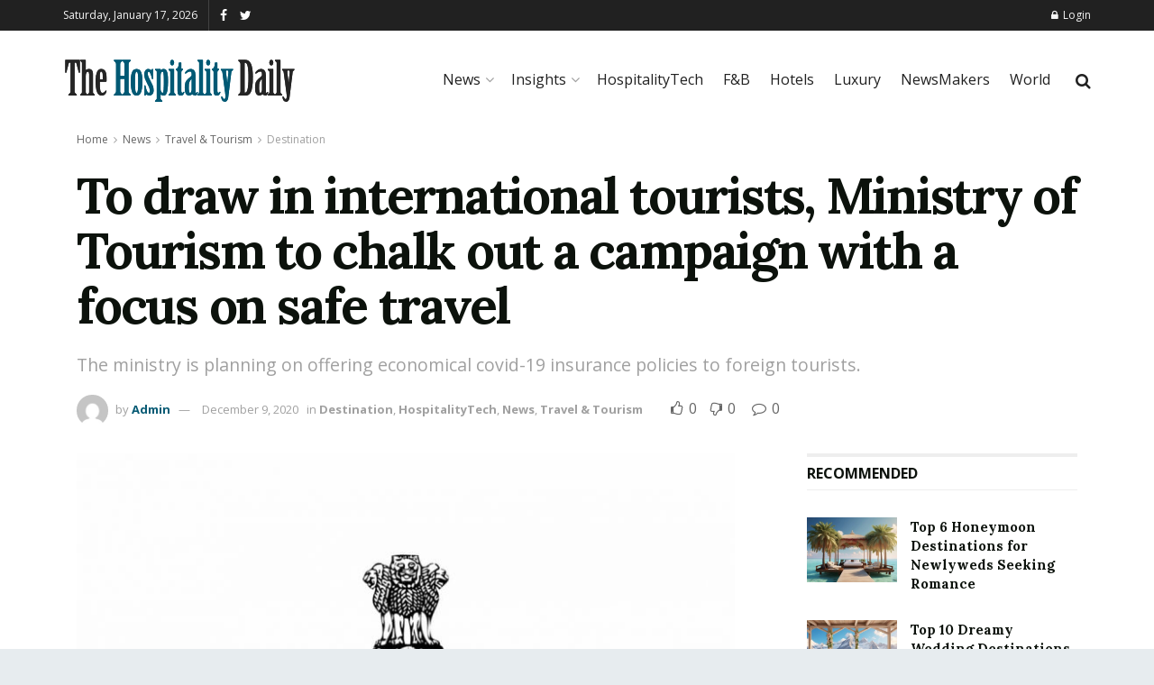

--- FILE ---
content_type: text/html; charset=UTF-8
request_url: https://thehospitalitydaily.com/to-draw-in-international-tourists-ministry-of-tourism-to-chalk-out-a-campaign-with-a-focus-on-safe-travel/
body_size: 54367
content:
<!doctype html>
<!--[if lt IE 7]> <html class="no-js lt-ie9 lt-ie8 lt-ie7" lang="en-US" prefix="og: https://ogp.me/ns#"> <![endif]-->
<!--[if IE 7]>    <html class="no-js lt-ie9 lt-ie8" lang="en-US" prefix="og: https://ogp.me/ns#"> <![endif]-->
<!--[if IE 8]>    <html class="no-js lt-ie9" lang="en-US" prefix="og: https://ogp.me/ns#"> <![endif]-->
<!--[if IE 9]>    <html class="no-js lt-ie10" lang="en-US" prefix="og: https://ogp.me/ns#"> <![endif]-->
<!--[if gt IE 8]><!--> <html class="no-js" lang="en-US" prefix="og: https://ogp.me/ns#"> <!--<![endif]-->
<head>
    <meta http-equiv="Content-Type" content="text/html; charset=UTF-8" />
    <meta name='viewport' content='width=device-width, initial-scale=1, user-scalable=yes' />
    <link rel="profile" href="http://gmpg.org/xfn/11" />
    <link rel="pingback" href="https://thehospitalitydaily.com/xmlrpc.php" />
    	<style>img:is([sizes="auto" i], [sizes^="auto," i]) { contain-intrinsic-size: 3000px 1500px }</style>
	<meta property="og:type" content="article">
<meta property="og:title" content="To draw in international tourists, Ministry of Tourism to chalk out a campaign with a focus on safe travel">
<meta property="og:site_name" content="The Hospitality Daily">
<meta property="og:description" content="Ministry of tourism has been drawing out a campaign, which will be promulgated across electronic media &amp;amp; digital platforms It">
<meta property="og:url" content="https://thehospitalitydaily.com/to-draw-in-international-tourists-ministry-of-tourism-to-chalk-out-a-campaign-with-a-focus-on-safe-travel/">
<meta property="og:locale" content="en_US">
<meta property="og:image" content="https://thehospitalitydaily.com/wp-content/uploads/2020/12/Online-Certification-Program-for-Tourist-Facilitators-Ministry-of-Tourism-India.jpg">
<meta property="og:image:height" content="794">
<meta property="og:image:width" content="1123">
<meta property="article:published_time" content="2020-12-09T18:04:41+00:00">
<meta property="article:modified_time" content="2020-12-09T18:10:37+00:00">
<meta property="article:section" content="Destination">
<meta name="twitter:card" content="summary_large_image">
<meta name="twitter:title" content="To draw in international tourists, Ministry of Tourism to chalk out a campaign with a focus on safe travel">
<meta name="twitter:description" content="Ministry of tourism has been drawing out a campaign, which will be promulgated across electronic media &amp; digital platforms It">
<meta name="twitter:url" content="https://thehospitalitydaily.com/to-draw-in-international-tourists-ministry-of-tourism-to-chalk-out-a-campaign-with-a-focus-on-safe-travel/">
<meta name="twitter:site" content="">
<meta name="twitter:image:src" content="https://thehospitalitydaily.com/wp-content/uploads/2020/12/Online-Certification-Program-for-Tourist-Facilitators-Ministry-of-Tourism-India.jpg">
<meta name="twitter:image:width" content="1123">
<meta name="twitter:image:height" content="794">
			<script type="text/javascript">
              var jnews_ajax_url = '/?ajax-request=jnews'
			</script>
			<script type="text/javascript">;var _0x24fd06=_0x22d0;function _0x449d(){var _0x271ffb=['border','msRequestAnimationFrame','duration','performance','toLowerCase','expired','isObjectSame','addEvents','test','20px','100000','initCustomEvent','fireOnce','setRequestHeader','getItem','supportsPassive','removeEventListener','getElementsByTagName','scrollTo','position','globalBody','add','win','httpBuildQuery','oRequestAnimationFrame','animateScroll','object','getTime','has','height','6sHasZH','offsetHeight','defer','docReady','scrollTop','createElement','backgroundColor','library','fontSize','detachEvent','div','async','clientWidth','forEach','get','bind','create_js','white','toPrecision','removeEvents','status','zIndex','3615108URdgTP','removeItem','reduce','passiveOption','open','call','onreadystatechange','length','undefined','mozCancelAnimationFrame','fpsTable','Content-type','187390nOCDkY','jnewsHelper','left','number','mark','10px','includes','3596390pLTjUY','unwrap','move','src','removeClass','attachEvent','cancelAnimationFrame','offsetWidth','getText','getAttribute','innerText','POST','prototype','dataStorage','removeAttribute','getStorage','splice','requestAnimationFrame','expiredStorage','objKeys','doc','addEventListener','120px','instr','media','size','10.0.0','16HJICat','touchmove','dispatchEvent','parentNode','7101198ZVYMEN','script','936190aXlezb','now','textContent','3005ibjvVK','readyState','Start','width','getNotice','join','indexOf','innerHTML','measure','jnewsDataStorage','jnews','push','interactive','10050oeHiXB','getMessage','file_version_checker','replaceWith','querySelectorAll','stop','fixed','set','finish','delete','fireEvent','complete','CustomEvent','winLoad','noop','assets','not\x20all','getElementById','slice','au_scripts','getParents','ajax','classListSupport','hasOwnProperty','getWidth','start','createEventObject','increment','clientHeight','response','floor','currentTime','appendChild','webkitCancelRequestAnimationFrame','replace','function','passive','stringify','string','innerWidth','change','post','docEl','top','setAttribute','createEvent','getBoundingClientRect','oCancelRequestAnimationFrame','style','mozRequestAnimationFrame','_storage','className','style[media]','classList','3710108HsVdiU','hasClass','send','callback','End','body','touchstart','GET','fps','contains','jnews-','easeInOutQuad','setStorage','eventType','concat'];_0x449d=function(){return _0x271ffb;};return _0x449d();}function _0x22d0(_0x220433,_0x85692c){var _0x449d1e=_0x449d();return _0x22d0=function(_0x22d0aa,_0x1bacb4){_0x22d0aa=_0x22d0aa-0x150;var _0x2cb8b4=_0x449d1e[_0x22d0aa];return _0x2cb8b4;},_0x22d0(_0x220433,_0x85692c);}(function(_0x2f4f2a,_0xfee3d0){var _0x43286f=_0x22d0,_0x3efbab=_0x2f4f2a();while(!![]){try{var _0x25898a=parseInt(_0x43286f(0x18a))/0x1+parseInt(_0x43286f(0x1b2))/0x2*(-parseInt(_0x43286f(0x168))/0x3)+parseInt(_0x43286f(0x1f8))/0x4+-parseInt(_0x43286f(0x1b5))/0x5*(parseInt(_0x43286f(0x1c2))/0x6)+parseInt(_0x43286f(0x17e))/0x7*(parseInt(_0x43286f(0x1ac))/0x8)+parseInt(_0x43286f(0x1b0))/0x9+-parseInt(_0x43286f(0x191))/0xa;if(_0x25898a===_0xfee3d0)break;else _0x3efbab['push'](_0x3efbab['shift']());}catch(_0x896e74){_0x3efbab['push'](_0x3efbab['shift']());}}}(_0x449d,0x9add3),(window[_0x24fd06(0x1bf)]=window[_0x24fd06(0x1bf)]||{},window[_0x24fd06(0x1bf)][_0x24fd06(0x16f)]=window['jnews'][_0x24fd06(0x16f)]||{},window[_0x24fd06(0x1bf)][_0x24fd06(0x16f)]=function(){'use strict';var _0x3f675d=_0x24fd06;var _0x10e541=this;_0x10e541[_0x3f675d(0x160)]=window,_0x10e541[_0x3f675d(0x1a5)]=document,_0x10e541[_0x3f675d(0x1d0)]=function(){},_0x10e541[_0x3f675d(0x15e)]=_0x10e541['doc'][_0x3f675d(0x15b)](_0x3f675d(0x1fd))[0x0],_0x10e541[_0x3f675d(0x15e)]=_0x10e541['globalBody']?_0x10e541[_0x3f675d(0x15e)]:_0x10e541[_0x3f675d(0x1a5)],_0x10e541[_0x3f675d(0x160)][_0x3f675d(0x1be)]=_0x10e541['win'][_0x3f675d(0x1be)]||{'_storage':new WeakMap(),'put':function(_0x16b187,_0x2974c1,_0x456cf9){var _0x2757ec=_0x3f675d;this[_0x2757ec(0x1f4)][_0x2757ec(0x166)](_0x16b187)||this[_0x2757ec(0x1f4)]['set'](_0x16b187,new Map()),this[_0x2757ec(0x1f4)][_0x2757ec(0x176)](_0x16b187)[_0x2757ec(0x1c9)](_0x2974c1,_0x456cf9);},'get':function(_0x418277,_0x3078d4){var _0x5e14d5=_0x3f675d;return this['_storage']['get'](_0x418277)[_0x5e14d5(0x176)](_0x3078d4);},'has':function(_0x18c8fd,_0x2181d4){var _0x3ead1f=_0x3f675d;return this['_storage'][_0x3ead1f(0x166)](_0x18c8fd)&&this[_0x3ead1f(0x1f4)][_0x3ead1f(0x176)](_0x18c8fd)[_0x3ead1f(0x166)](_0x2181d4);},'remove':function(_0x356640,_0x20e9a5){var _0x1b61df=_0x3f675d,_0x47b9b4=this[_0x1b61df(0x1f4)]['get'](_0x356640)[_0x1b61df(0x1cb)](_0x20e9a5);return 0x0===!this[_0x1b61df(0x1f4)][_0x1b61df(0x176)](_0x356640)[_0x1b61df(0x1aa)]&&this[_0x1b61df(0x1f4)][_0x1b61df(0x1cb)](_0x356640),_0x47b9b4;}},_0x10e541['windowWidth']=function(){var _0x1a6f33=_0x3f675d;return _0x10e541['win'][_0x1a6f33(0x1e9)]||_0x10e541[_0x1a6f33(0x1ec)][_0x1a6f33(0x174)]||_0x10e541['globalBody'][_0x1a6f33(0x174)];},_0x10e541['windowHeight']=function(){var _0x31f642=_0x3f675d;return _0x10e541[_0x31f642(0x160)]['innerHeight']||_0x10e541[_0x31f642(0x1ec)][_0x31f642(0x1de)]||_0x10e541[_0x31f642(0x15e)][_0x31f642(0x1de)];},_0x10e541['requestAnimationFrame']=_0x10e541[_0x3f675d(0x160)]['requestAnimationFrame']||_0x10e541[_0x3f675d(0x160)]['webkitRequestAnimationFrame']||_0x10e541[_0x3f675d(0x160)][_0x3f675d(0x1f3)]||_0x10e541[_0x3f675d(0x160)][_0x3f675d(0x208)]||window[_0x3f675d(0x162)]||function(_0x14df0){return setTimeout(_0x14df0,0x3e8/0x3c);},_0x10e541[_0x3f675d(0x197)]=_0x10e541[_0x3f675d(0x160)]['cancelAnimationFrame']||_0x10e541[_0x3f675d(0x160)]['webkitCancelAnimationFrame']||_0x10e541['win'][_0x3f675d(0x1e3)]||_0x10e541[_0x3f675d(0x160)][_0x3f675d(0x187)]||_0x10e541[_0x3f675d(0x160)]['msCancelRequestAnimationFrame']||_0x10e541[_0x3f675d(0x160)][_0x3f675d(0x1f1)]||function(_0x4452f7){clearTimeout(_0x4452f7);},_0x10e541['classListSupport']='classList'in document[_0x3f675d(0x16d)]('_'),_0x10e541[_0x3f675d(0x1f9)]=_0x10e541[_0x3f675d(0x1d8)]?function(_0x3200a2,_0x6c8d2e){var _0x92a8a6=_0x3f675d;return _0x3200a2[_0x92a8a6(0x1f7)][_0x92a8a6(0x201)](_0x6c8d2e);}:function(_0x3e9f99,_0x48c16e){var _0x191b14=_0x3f675d;return _0x3e9f99[_0x191b14(0x1f5)]['indexOf'](_0x48c16e)>=0x0;},_0x10e541['addClass']=_0x10e541['classListSupport']?function(_0x1a5497,_0x159abd){var _0x1e61dc=_0x3f675d;_0x10e541[_0x1e61dc(0x1f9)](_0x1a5497,_0x159abd)||_0x1a5497[_0x1e61dc(0x1f7)][_0x1e61dc(0x15f)](_0x159abd);}:function(_0x1df0cd,_0x3f3442){_0x10e541['hasClass'](_0x1df0cd,_0x3f3442)||(_0x1df0cd['className']+='\x20'+_0x3f3442);},_0x10e541[_0x3f675d(0x195)]=_0x10e541[_0x3f675d(0x1d8)]?function(_0x5ccfa2,_0x29fe28){var _0x21ca1a=_0x3f675d;_0x10e541[_0x21ca1a(0x1f9)](_0x5ccfa2,_0x29fe28)&&_0x5ccfa2[_0x21ca1a(0x1f7)]['remove'](_0x29fe28);}:function(_0x11010e,_0x3a20e9){var _0x31a2f8=_0x3f675d;_0x10e541[_0x31a2f8(0x1f9)](_0x11010e,_0x3a20e9)&&(_0x11010e[_0x31a2f8(0x1f5)]=_0x11010e[_0x31a2f8(0x1f5)][_0x31a2f8(0x1e4)](_0x3a20e9,''));},_0x10e541[_0x3f675d(0x1a4)]=function(_0x1a2bd5){var _0x5c92ea=_0x3f675d,_0x549267=[];for(var _0x56169c in _0x1a2bd5)Object[_0x5c92ea(0x19d)][_0x5c92ea(0x1d9)]['call'](_0x1a2bd5,_0x56169c)&&_0x549267[_0x5c92ea(0x1c0)](_0x56169c);return _0x549267;},_0x10e541[_0x3f675d(0x150)]=function(_0x118a50,_0x210f10){var _0xd198da=_0x3f675d,_0x27a205=!0x0;return JSON[_0xd198da(0x1e7)](_0x118a50)!==JSON['stringify'](_0x210f10)&&(_0x27a205=!0x1),_0x27a205;},_0x10e541['extend']=function(){var _0xaa6555=_0x3f675d;for(var _0x1fd444,_0x1283b6,_0xd056fe,_0x45db3d=arguments[0x0]||{},_0x199197=0x1,_0x136a29=arguments[_0xaa6555(0x185)];_0x199197<_0x136a29;_0x199197++)if(null!==(_0x1fd444=arguments[_0x199197])){for(_0x1283b6 in _0x1fd444)_0x45db3d!==(_0xd056fe=_0x1fd444[_0x1283b6])&&void 0x0!==_0xd056fe&&(_0x45db3d[_0x1283b6]=_0xd056fe);}return _0x45db3d;},_0x10e541[_0x3f675d(0x19e)]=_0x10e541[_0x3f675d(0x160)][_0x3f675d(0x1be)],_0x10e541['isVisible']=function(_0x3bcf87){var _0x55f9a=_0x3f675d;return 0x0!==_0x3bcf87[_0x55f9a(0x198)]&&0x0!==_0x3bcf87['offsetHeight']||_0x3bcf87[_0x55f9a(0x1f0)]()[_0x55f9a(0x185)];},_0x10e541['getHeight']=function(_0x64ac4d){var _0x10ffae=_0x3f675d;return _0x64ac4d[_0x10ffae(0x169)]||_0x64ac4d[_0x10ffae(0x1de)]||_0x64ac4d[_0x10ffae(0x1f0)]()[_0x10ffae(0x167)];},_0x10e541[_0x3f675d(0x1da)]=function(_0x561548){var _0x917145=_0x3f675d;return _0x561548['offsetWidth']||_0x561548[_0x917145(0x174)]||_0x561548['getBoundingClientRect']()[_0x917145(0x1b8)];},_0x10e541['supportsPassive']=!0x1;try{var _0x587397=Object['defineProperty']({},_0x3f675d(0x1e6),{'get':function(){var _0x52ed2c=_0x3f675d;_0x10e541[_0x52ed2c(0x159)]=!0x0;}});_0x3f675d(0x1ef)in _0x10e541['doc']?_0x10e541['win'][_0x3f675d(0x1a6)](_0x3f675d(0x152),null,_0x587397):_0x3f675d(0x1cc)in _0x10e541[_0x3f675d(0x1a5)]&&_0x10e541[_0x3f675d(0x160)]['attachEvent']('test',null);}catch(_0x31eb69){}_0x10e541[_0x3f675d(0x181)]=!!_0x10e541[_0x3f675d(0x159)]&&{'passive':!0x0},_0x10e541[_0x3f675d(0x204)]=function(_0x223937,_0x2a4596){var _0x3fcd1a=_0x3f675d;_0x223937=_0x3fcd1a(0x202)+_0x223937;var _0x22e6ac={'expired':Math[_0x3fcd1a(0x1e0)]((new Date()['getTime']()+0x2932e00)/0x3e8)};_0x2a4596=Object['assign'](_0x22e6ac,_0x2a4596),localStorage['setItem'](_0x223937,JSON['stringify'](_0x2a4596));},_0x10e541[_0x3f675d(0x1a0)]=function(_0x38996b){var _0x179cc0=_0x3f675d;_0x38996b=_0x179cc0(0x202)+_0x38996b;var _0x1f44c4=localStorage[_0x179cc0(0x158)](_0x38996b);return null!==_0x1f44c4&&0x0<_0x1f44c4[_0x179cc0(0x185)]?JSON['parse'](localStorage[_0x179cc0(0x158)](_0x38996b)):{};},_0x10e541[_0x3f675d(0x1a3)]=function(){var _0x173608=_0x3f675d,_0x4995a4,_0x524c3a=_0x173608(0x202);for(var _0x4c6b60 in localStorage)_0x4c6b60[_0x173608(0x1bb)](_0x524c3a)>-0x1&&_0x173608(0x186)!==(_0x4995a4=_0x10e541[_0x173608(0x1a0)](_0x4c6b60['replace'](_0x524c3a,'')))['expired']&&_0x4995a4[_0x173608(0x20c)]<Math['floor'](new Date()[_0x173608(0x165)]()/0x3e8)&&localStorage[_0x173608(0x17f)](_0x4c6b60);},_0x10e541[_0x3f675d(0x151)]=function(_0x26ad02,_0x505838,_0x138a5c){var _0x3369b1=_0x3f675d;for(var _0x5ea07b in _0x505838){var _0x34b20e=[_0x3369b1(0x1fe),_0x3369b1(0x1ad)]['indexOf'](_0x5ea07b)>=0x0&&!_0x138a5c&&_0x10e541[_0x3369b1(0x181)];_0x3369b1(0x1ef)in _0x10e541[_0x3369b1(0x1a5)]?_0x26ad02[_0x3369b1(0x1a6)](_0x5ea07b,_0x505838[_0x5ea07b],_0x34b20e):_0x3369b1(0x1cc)in _0x10e541[_0x3369b1(0x1a5)]&&_0x26ad02[_0x3369b1(0x196)]('on'+_0x5ea07b,_0x505838[_0x5ea07b]);}},_0x10e541[_0x3f675d(0x17b)]=function(_0x2357c3,_0x476787){var _0x2dd5f0=_0x3f675d;for(var _0x36b9ef in _0x476787)_0x2dd5f0(0x1ef)in _0x10e541[_0x2dd5f0(0x1a5)]?_0x2357c3[_0x2dd5f0(0x15a)](_0x36b9ef,_0x476787[_0x36b9ef]):_0x2dd5f0(0x1cc)in _0x10e541[_0x2dd5f0(0x1a5)]&&_0x2357c3[_0x2dd5f0(0x171)]('on'+_0x36b9ef,_0x476787[_0x36b9ef]);},_0x10e541['triggerEvents']=function(_0x5b0f50,_0x284ddb,_0x57edda){var _0x47378f=_0x3f675d,_0x5e8ccf;return _0x57edda=_0x57edda||{'detail':null},_0x47378f(0x1ef)in _0x10e541[_0x47378f(0x1a5)]?(!(_0x5e8ccf=_0x10e541['doc']['createEvent'](_0x47378f(0x1ce))||new CustomEvent(_0x284ddb))[_0x47378f(0x155)]||_0x5e8ccf[_0x47378f(0x155)](_0x284ddb,!0x0,!0x1,_0x57edda),void _0x5b0f50[_0x47378f(0x1ae)](_0x5e8ccf)):_0x47378f(0x1cc)in _0x10e541[_0x47378f(0x1a5)]?((_0x5e8ccf=_0x10e541[_0x47378f(0x1a5)][_0x47378f(0x1dc)]())[_0x47378f(0x205)]=_0x284ddb,void _0x5b0f50[_0x47378f(0x1cc)]('on'+_0x5e8ccf[_0x47378f(0x205)],_0x5e8ccf)):void 0x0;},_0x10e541[_0x3f675d(0x1d6)]=function(_0x20ac31,_0x17e370){var _0x307640=_0x3f675d;void 0x0===_0x17e370&&(_0x17e370=_0x10e541['doc']);for(var _0xf666aa=[],_0xd4496b=_0x20ac31[_0x307640(0x1af)],_0x310f13=!0x1;!_0x310f13;)if(_0xd4496b){var _0x5b6306=_0xd4496b;_0x5b6306[_0x307640(0x1c6)](_0x17e370)[_0x307640(0x185)]?_0x310f13=!0x0:(_0xf666aa['push'](_0x5b6306),_0xd4496b=_0x5b6306['parentNode']);}else _0xf666aa=[],_0x310f13=!0x0;return _0xf666aa;},_0x10e541['forEach']=function(_0x32af0e,_0x1ac3a7,_0x5688cb){var _0x323220=_0x3f675d;for(var _0x206499=0x0,_0x41b5c2=_0x32af0e[_0x323220(0x185)];_0x206499<_0x41b5c2;_0x206499++)_0x1ac3a7[_0x323220(0x183)](_0x5688cb,_0x32af0e[_0x206499],_0x206499);},_0x10e541[_0x3f675d(0x199)]=function(_0x4a2908){var _0x11a367=_0x3f675d;return _0x4a2908[_0x11a367(0x19b)]||_0x4a2908['textContent'];},_0x10e541['setText']=function(_0x1ce54e,_0x23b762){var _0x3561c5=_0x3f675d,_0xa6b2a6=_0x3561c5(0x164)==typeof _0x23b762?_0x23b762[_0x3561c5(0x19b)]||_0x23b762[_0x3561c5(0x1b4)]:_0x23b762;_0x1ce54e[_0x3561c5(0x19b)]&&(_0x1ce54e['innerText']=_0xa6b2a6),_0x1ce54e[_0x3561c5(0x1b4)]&&(_0x1ce54e['textContent']=_0xa6b2a6);},_0x10e541[_0x3f675d(0x161)]=function(_0xba5dd9){var _0x8c6fd3=_0x3f675d;return _0x10e541[_0x8c6fd3(0x1a4)](_0xba5dd9)['reduce'](function _0x2c8f51(_0xa2df14){var _0x4ed1d5=_0x8c6fd3,_0x4b50be=arguments[_0x4ed1d5(0x185)]>0x1&&void 0x0!==arguments[0x1]?arguments[0x1]:null;return function(_0x5cbf92,_0x3b825e){var _0x3a9524=_0x4ed1d5,_0x5676b6=_0xa2df14[_0x3b825e];_0x3b825e=encodeURIComponent(_0x3b825e);var _0x275af4=_0x4b50be?''[_0x3a9524(0x206)](_0x4b50be,'[')[_0x3a9524(0x206)](_0x3b825e,']'):_0x3b825e;return null==_0x5676b6||'function'==typeof _0x5676b6?(_0x5cbf92[_0x3a9524(0x1c0)](''[_0x3a9524(0x206)](_0x275af4,'=')),_0x5cbf92):[_0x3a9524(0x18d),'boolean',_0x3a9524(0x1e8)][_0x3a9524(0x190)](typeof _0x5676b6)?(_0x5cbf92[_0x3a9524(0x1c0)](''[_0x3a9524(0x206)](_0x275af4,'=')[_0x3a9524(0x206)](encodeURIComponent(_0x5676b6))),_0x5cbf92):(_0x5cbf92[_0x3a9524(0x1c0)](_0x10e541[_0x3a9524(0x1a4)](_0x5676b6)[_0x3a9524(0x180)](_0x2c8f51(_0x5676b6,_0x275af4),[])[_0x3a9524(0x1ba)]('&')),_0x5cbf92);};}(_0xba5dd9),[])['join']('&');},_0x10e541[_0x3f675d(0x176)]=function(_0x29bf8a,_0x79f32f,_0x180dc0,_0x2465fc){var _0x1263c0=_0x3f675d;return _0x180dc0=_0x1263c0(0x1e5)==typeof _0x180dc0?_0x180dc0:_0x10e541[_0x1263c0(0x1d0)],_0x10e541[_0x1263c0(0x1d7)](_0x1263c0(0x1ff),_0x29bf8a,_0x79f32f,_0x180dc0,_0x2465fc);},_0x10e541[_0x3f675d(0x1eb)]=function(_0x25d20d,_0x1765e7,_0x2096e5,_0xfd901d){var _0x442200=_0x3f675d;return _0x2096e5=_0x442200(0x1e5)==typeof _0x2096e5?_0x2096e5:_0x10e541[_0x442200(0x1d0)],_0x10e541[_0x442200(0x1d7)](_0x442200(0x19c),_0x25d20d,_0x1765e7,_0x2096e5,_0xfd901d);},_0x10e541['ajax']=function(_0x839305,_0x4d143e,_0x1de8d4,_0x4d5394,_0x1e0d16){var _0x4885b5=_0x3f675d,_0x2fabc7=new XMLHttpRequest(),_0xb4b7a7=_0x4d143e,_0x49711b=_0x10e541[_0x4885b5(0x161)](_0x1de8d4);if(_0x839305=-0x1!=['GET',_0x4885b5(0x19c)]['indexOf'](_0x839305)?_0x839305:_0x4885b5(0x1ff),_0x2fabc7[_0x4885b5(0x182)](_0x839305,_0xb4b7a7+(_0x4885b5(0x1ff)==_0x839305?'?'+_0x49711b:''),!0x0),'POST'==_0x839305&&_0x2fabc7[_0x4885b5(0x157)](_0x4885b5(0x189),'application/x-www-form-urlencoded'),_0x2fabc7[_0x4885b5(0x157)]('X-Requested-With','XMLHttpRequest'),_0x2fabc7[_0x4885b5(0x184)]=function(){var _0x19adc9=_0x4885b5;0x4===_0x2fabc7[_0x19adc9(0x1b6)]&&0xc8<=_0x2fabc7[_0x19adc9(0x17c)]&&0x12c>_0x2fabc7['status']&&_0x19adc9(0x1e5)==typeof _0x4d5394&&_0x4d5394['call'](void 0x0,_0x2fabc7[_0x19adc9(0x1df)]);},void 0x0!==_0x1e0d16&&!_0x1e0d16)return{'xhr':_0x2fabc7,'send':function(){var _0x2bdf78=_0x4885b5;_0x2fabc7[_0x2bdf78(0x1fa)](_0x2bdf78(0x19c)==_0x839305?_0x49711b:null);}};return _0x2fabc7[_0x4885b5(0x1fa)](_0x4885b5(0x19c)==_0x839305?_0x49711b:null),{'xhr':_0x2fabc7};},_0x10e541[_0x3f675d(0x15c)]=function(_0x41e151,_0x5a9893,_0xdadb84){var _0x22d68e=_0x3f675d;function _0xbfa1cf(_0x96e76f,_0x4f6380,_0x2dee8b){var _0x328895=_0x22d0;this[_0x328895(0x1db)]=this[_0x328895(0x15d)](),this['change']=_0x96e76f-this[_0x328895(0x1db)],this['currentTime']=0x0,this[_0x328895(0x1dd)]=0x14,this[_0x328895(0x209)]=void 0x0===_0x2dee8b?0x1f4:_0x2dee8b,this[_0x328895(0x1fb)]=_0x4f6380,this['finish']=!0x1,this[_0x328895(0x163)]();}return Math[_0x22d68e(0x203)]=function(_0x396291,_0x338779,_0x42fc29,_0x344774){return(_0x396291/=_0x344774/0x2)<0x1?_0x42fc29/0x2*_0x396291*_0x396291+_0x338779:-_0x42fc29/0x2*(--_0x396291*(_0x396291-0x2)-0x1)+_0x338779;},_0xbfa1cf[_0x22d68e(0x19d)][_0x22d68e(0x1c7)]=function(){var _0x93f9ea=_0x22d68e;this[_0x93f9ea(0x1ca)]=!0x0;},_0xbfa1cf[_0x22d68e(0x19d)][_0x22d68e(0x193)]=function(_0x436555){var _0x41e384=_0x22d68e;_0x10e541[_0x41e384(0x1a5)]['documentElement'][_0x41e384(0x16c)]=_0x436555,_0x10e541[_0x41e384(0x15e)][_0x41e384(0x1af)][_0x41e384(0x16c)]=_0x436555,_0x10e541[_0x41e384(0x15e)][_0x41e384(0x16c)]=_0x436555;},_0xbfa1cf[_0x22d68e(0x19d)][_0x22d68e(0x15d)]=function(){var _0x5edcd6=_0x22d68e;return _0x10e541['doc']['documentElement']['scrollTop']||_0x10e541['globalBody'][_0x5edcd6(0x1af)][_0x5edcd6(0x16c)]||_0x10e541[_0x5edcd6(0x15e)][_0x5edcd6(0x16c)];},_0xbfa1cf['prototype']['animateScroll']=function(){var _0x40062e=_0x22d68e;this[_0x40062e(0x1e1)]+=this['increment'];var _0x12b8b1=Math[_0x40062e(0x203)](this['currentTime'],this[_0x40062e(0x1db)],this[_0x40062e(0x1ea)],this[_0x40062e(0x209)]);this[_0x40062e(0x193)](_0x12b8b1),this[_0x40062e(0x1e1)]<this['duration']&&!this[_0x40062e(0x1ca)]?_0x10e541[_0x40062e(0x1a2)][_0x40062e(0x183)](_0x10e541[_0x40062e(0x160)],this[_0x40062e(0x163)][_0x40062e(0x177)](this)):this['callback']&&_0x40062e(0x1e5)==typeof this[_0x40062e(0x1fb)]&&this[_0x40062e(0x1fb)]();},new _0xbfa1cf(_0x41e151,_0x5a9893,_0xdadb84);},_0x10e541[_0x3f675d(0x192)]=function(_0x59e64b){var _0x3d9ba3=_0x3f675d,_0x382c66,_0x5497c9=_0x59e64b;_0x10e541[_0x3d9ba3(0x175)](_0x59e64b,function(_0x3e8c21,_0x4929b5){_0x382c66?_0x382c66+=_0x3e8c21:_0x382c66=_0x3e8c21;}),_0x5497c9[_0x3d9ba3(0x1c5)](_0x382c66);},_0x10e541[_0x3f675d(0x20a)]={'start':function(_0x9d7202){var _0x2193b8=_0x3f675d;performance[_0x2193b8(0x18e)](_0x9d7202+_0x2193b8(0x1b7));},'stop':function(_0x58f77e){var _0x319685=_0x3f675d;performance['mark'](_0x58f77e+_0x319685(0x1fc)),performance[_0x319685(0x1bd)](_0x58f77e,_0x58f77e+_0x319685(0x1b7),_0x58f77e+_0x319685(0x1fc));}},_0x10e541[_0x3f675d(0x200)]=function(){var _0x4bd6f5=0x0,_0x3ea3d7=0x0,_0x16ae6b=0x0;!(function(){var _0x1382fa=_0x22d0,_0x46ad91=_0x4bd6f5=0x0,_0x5820d8=0x0,_0x15bd23=0x0,_0x1a6cb0=document[_0x1382fa(0x1d3)](_0x1382fa(0x188)),_0x2bd9df=function(_0x1352a9){var _0x2415e1=_0x1382fa;void 0x0===document[_0x2415e1(0x15b)](_0x2415e1(0x1fd))[0x0]?_0x10e541[_0x2415e1(0x1a2)][_0x2415e1(0x183)](_0x10e541[_0x2415e1(0x160)],function(){_0x2bd9df(_0x1352a9);}):document[_0x2415e1(0x15b)](_0x2415e1(0x1fd))[0x0][_0x2415e1(0x1e2)](_0x1352a9);};null===_0x1a6cb0&&((_0x1a6cb0=document[_0x1382fa(0x16d)](_0x1382fa(0x172)))[_0x1382fa(0x1f2)][_0x1382fa(0x15d)]=_0x1382fa(0x1c8),_0x1a6cb0[_0x1382fa(0x1f2)][_0x1382fa(0x1ed)]=_0x1382fa(0x1a7),_0x1a6cb0[_0x1382fa(0x1f2)][_0x1382fa(0x18c)]=_0x1382fa(0x18f),_0x1a6cb0[_0x1382fa(0x1f2)]['width']='100px',_0x1a6cb0[_0x1382fa(0x1f2)][_0x1382fa(0x167)]=_0x1382fa(0x153),_0x1a6cb0[_0x1382fa(0x1f2)][_0x1382fa(0x207)]='1px\x20solid\x20black',_0x1a6cb0[_0x1382fa(0x1f2)][_0x1382fa(0x170)]='11px',_0x1a6cb0[_0x1382fa(0x1f2)][_0x1382fa(0x17d)]=_0x1382fa(0x154),_0x1a6cb0[_0x1382fa(0x1f2)][_0x1382fa(0x16e)]=_0x1382fa(0x179),_0x1a6cb0['id']=_0x1382fa(0x188),_0x2bd9df(_0x1a6cb0));var _0x59098b=function(){var _0x4fc647=_0x1382fa;_0x16ae6b++,_0x3ea3d7=Date[_0x4fc647(0x1b3)](),(_0x5820d8=(_0x16ae6b/(_0x15bd23=(_0x3ea3d7-_0x4bd6f5)/0x3e8))[_0x4fc647(0x17a)](0x2))!=_0x46ad91&&(_0x46ad91=_0x5820d8,_0x1a6cb0[_0x4fc647(0x1bc)]=_0x46ad91+_0x4fc647(0x200)),0x1<_0x15bd23&&(_0x4bd6f5=_0x3ea3d7,_0x16ae6b=0x0),_0x10e541[_0x4fc647(0x1a2)][_0x4fc647(0x183)](_0x10e541['win'],_0x59098b);};_0x59098b();}());},_0x10e541[_0x3f675d(0x1a8)]=function(_0x575093,_0x208c25){var _0x3134a4=_0x3f675d;for(var _0x5116e2=0x0;_0x5116e2<_0x208c25['length'];_0x5116e2++)if(-0x1!==_0x575093[_0x3134a4(0x20b)]()['indexOf'](_0x208c25[_0x5116e2]['toLowerCase']()))return!0x0;},_0x10e541[_0x3f675d(0x1cf)]=function(_0x3148da,_0x2e38c4){function _0x3ea3f3(_0x5210b4){var _0x58da0f=_0x22d0;if(_0x58da0f(0x1cd)===_0x10e541['doc']['readyState']||_0x58da0f(0x1c1)===_0x10e541[_0x58da0f(0x1a5)][_0x58da0f(0x1b6)])return!_0x5210b4||_0x2e38c4?setTimeout(_0x3148da,_0x2e38c4||0x1):_0x3148da(_0x5210b4),0x1;}_0x3ea3f3()||_0x10e541['addEvents'](_0x10e541['win'],{'load':_0x3ea3f3});},_0x10e541[_0x3f675d(0x16b)]=function(_0x23bfbb,_0x1e7e26){var _0x2a58e6=_0x3f675d;function _0x45252b(_0x4d97a5){var _0x1cf3b0=_0x22d0;if(_0x1cf3b0(0x1cd)===_0x10e541['doc']['readyState']||_0x1cf3b0(0x1c1)===_0x10e541[_0x1cf3b0(0x1a5)][_0x1cf3b0(0x1b6)])return!_0x4d97a5||_0x1e7e26?setTimeout(_0x23bfbb,_0x1e7e26||0x1):_0x23bfbb(_0x4d97a5),0x1;}_0x45252b()||_0x10e541[_0x2a58e6(0x151)](_0x10e541[_0x2a58e6(0x1a5)],{'DOMContentLoaded':_0x45252b});},_0x10e541[_0x3f675d(0x156)]=function(){_0x10e541['docReady'](function(){var _0x408e16=_0x22d0;_0x10e541['assets']=_0x10e541[_0x408e16(0x1d1)]||[],_0x10e541['assets'][_0x408e16(0x185)]&&(_0x10e541['boot'](),_0x10e541['load_assets']());},0x32);},_0x10e541['boot']=function(){var _0x24782f=_0x3f675d;_0x10e541[_0x24782f(0x185)]&&_0x10e541[_0x24782f(0x1a5)]['querySelectorAll'](_0x24782f(0x1f6))['forEach'](function(_0x285340){var _0x52197f=_0x24782f;_0x52197f(0x1d2)==_0x285340[_0x52197f(0x19a)](_0x52197f(0x1a9))&&_0x285340[_0x52197f(0x19f)](_0x52197f(0x1a9));});},_0x10e541['create_js']=function(_0x215f6e,_0x14b88a){var _0x5a46b7=_0x3f675d,_0x319a52=_0x10e541[_0x5a46b7(0x1a5)]['createElement'](_0x5a46b7(0x1b1));switch(_0x319a52[_0x5a46b7(0x1ee)](_0x5a46b7(0x194),_0x215f6e),_0x14b88a){case _0x5a46b7(0x16a):_0x319a52[_0x5a46b7(0x1ee)]('defer',!0x0);break;case _0x5a46b7(0x173):_0x319a52['setAttribute']('async',!0x0);break;case'deferasync':_0x319a52[_0x5a46b7(0x1ee)](_0x5a46b7(0x16a),!0x0),_0x319a52[_0x5a46b7(0x1ee)](_0x5a46b7(0x173),!0x0);}_0x10e541[_0x5a46b7(0x15e)][_0x5a46b7(0x1e2)](_0x319a52);},_0x10e541['load_assets']=function(){var _0x54ec43=_0x3f675d;_0x54ec43(0x164)==typeof _0x10e541[_0x54ec43(0x1d1)]&&_0x10e541[_0x54ec43(0x175)](_0x10e541[_0x54ec43(0x1d1)][_0x54ec43(0x1d4)](0x0),function(_0x17ba1f,_0x3b42a4){var _0x156c9c=_0x54ec43,_0x580660='';_0x17ba1f['defer']&&(_0x580660+='defer'),_0x17ba1f[_0x156c9c(0x173)]&&(_0x580660+=_0x156c9c(0x173)),_0x10e541[_0x156c9c(0x178)](_0x17ba1f['url'],_0x580660);var _0x2d18d8=_0x10e541[_0x156c9c(0x1d1)][_0x156c9c(0x1bb)](_0x17ba1f);_0x2d18d8>-0x1&&_0x10e541['assets'][_0x156c9c(0x1a1)](_0x2d18d8,0x1);}),_0x10e541[_0x54ec43(0x1d1)]=jnewsoption[_0x54ec43(0x1d5)]=window['jnewsads']=[];},_0x10e541[_0x3f675d(0x16b)](function(){var _0x5d105f=_0x3f675d;_0x10e541[_0x5d105f(0x15e)]=_0x10e541[_0x5d105f(0x15e)]==_0x10e541[_0x5d105f(0x1a5)]?_0x10e541['doc'][_0x5d105f(0x15b)](_0x5d105f(0x1fd))[0x0]:_0x10e541[_0x5d105f(0x15e)],_0x10e541[_0x5d105f(0x15e)]=_0x10e541[_0x5d105f(0x15e)]?_0x10e541[_0x5d105f(0x15e)]:_0x10e541['doc'];}),_0x10e541[_0x3f675d(0x1cf)](function(){var _0x21356b=_0x3f675d;_0x10e541[_0x21356b(0x1cf)](function(){var _0x5600da=_0x21356b,_0x7319d0=!0x1;if(void 0x0!==window['jnewsadmin']){if(void 0x0!==window['file_version_checker']){var _0x16173f=_0x10e541[_0x5600da(0x1a4)](window['file_version_checker']);_0x16173f[_0x5600da(0x185)]?_0x16173f[_0x5600da(0x175)](function(_0x2b800){var _0x391dae=_0x5600da;_0x7319d0||_0x391dae(0x1ab)===window[_0x391dae(0x1c4)][_0x2b800]||(_0x7319d0=!0x0);}):_0x7319d0=!0x0;}else _0x7319d0=!0x0;}_0x7319d0&&(window[_0x5600da(0x18b)][_0x5600da(0x1c3)](),window[_0x5600da(0x18b)][_0x5600da(0x1b9)]());},0x9c4);});},window[_0x24fd06(0x1bf)]['library']=new window[(_0x24fd06(0x1bf))]['library']()));</script>
<!-- Search Engine Optimization by Rank Math PRO - https://rankmath.com/ -->
<title>To draw in international tourists, Ministry of Tourism to chalk out a campaign with a focus on safe travel - The Hospitality Daily</title>
<meta name="description" content="Tourism ministry&#039;s additional director general, Rupinder Brar was quoted saying, &quot;With better weather conditions and covid vaccine on the horizon, we are"/>
<meta name="robots" content="index, follow, max-snippet:-1, max-video-preview:-1, max-image-preview:large"/>
<link rel="canonical" href="https://thehospitalitydaily.com/to-draw-in-international-tourists-ministry-of-tourism-to-chalk-out-a-campaign-with-a-focus-on-safe-travel/" />
<meta property="og:locale" content="en_US" />
<meta property="og:type" content="article" />
<meta property="og:title" content="To draw in international tourists, Ministry of Tourism to chalk out a campaign with a focus on safe travel - The Hospitality Daily" />
<meta property="og:description" content="Tourism ministry&#039;s additional director general, Rupinder Brar was quoted saying, &quot;With better weather conditions and covid vaccine on the horizon, we are" />
<meta property="og:url" content="https://thehospitalitydaily.com/to-draw-in-international-tourists-ministry-of-tourism-to-chalk-out-a-campaign-with-a-focus-on-safe-travel/" />
<meta property="og:site_name" content="The Hospitality Daily" />
<meta property="article:section" content="Destination" />
<meta property="og:updated_time" content="2020-12-09T18:10:37+00:00" />
<meta property="og:image" content="https://thehospitalitydaily.com/wp-content/uploads/2020/12/Online-Certification-Program-for-Tourist-Facilitators-Ministry-of-Tourism-India.jpg" />
<meta property="og:image:secure_url" content="https://thehospitalitydaily.com/wp-content/uploads/2020/12/Online-Certification-Program-for-Tourist-Facilitators-Ministry-of-Tourism-India.jpg" />
<meta property="og:image:width" content="1123" />
<meta property="og:image:height" content="794" />
<meta property="og:image:alt" content="To draw in international tourists, Ministry of Tourism to chalk out a campaign with a focus on safe travel" />
<meta property="og:image:type" content="image/jpeg" />
<meta property="article:published_time" content="2020-12-09T18:04:41+00:00" />
<meta property="article:modified_time" content="2020-12-09T18:10:37+00:00" />
<meta name="twitter:card" content="summary_large_image" />
<meta name="twitter:title" content="To draw in international tourists, Ministry of Tourism to chalk out a campaign with a focus on safe travel - The Hospitality Daily" />
<meta name="twitter:description" content="Tourism ministry&#039;s additional director general, Rupinder Brar was quoted saying, &quot;With better weather conditions and covid vaccine on the horizon, we are" />
<meta name="twitter:image" content="https://thehospitalitydaily.com/wp-content/uploads/2020/12/Online-Certification-Program-for-Tourist-Facilitators-Ministry-of-Tourism-India.jpg" />
<meta name="twitter:label1" content="Written by" />
<meta name="twitter:data1" content="Admin" />
<meta name="twitter:label2" content="Time to read" />
<meta name="twitter:data2" content="2 minutes" />
<script type="application/ld+json" class="rank-math-schema-pro">{"@context":"https://schema.org","@graph":[{"@type":"Organization","@id":"https://thehospitalitydaily.com/#organization","name":"The Hospitality Daily","url":"https://thehospitalitydaily.com","logo":{"@type":"ImageObject","@id":"https://thehospitalitydaily.com/#logo","url":"http://thehospitalitydaily.com/wp-content/uploads/2020/08/thod-logo.png","contentUrl":"http://thehospitalitydaily.com/wp-content/uploads/2020/08/thod-logo.png","caption":"The Hospitality Daily","inLanguage":"en-US","width":"326","height":"50"}},{"@type":"WebSite","@id":"https://thehospitalitydaily.com/#website","url":"https://thehospitalitydaily.com","name":"The Hospitality Daily","publisher":{"@id":"https://thehospitalitydaily.com/#organization"},"inLanguage":"en-US"},{"@type":"ImageObject","@id":"https://thehospitalitydaily.com/wp-content/uploads/2020/12/Online-Certification-Program-for-Tourist-Facilitators-Ministry-of-Tourism-India.jpg","url":"https://thehospitalitydaily.com/wp-content/uploads/2020/12/Online-Certification-Program-for-Tourist-Facilitators-Ministry-of-Tourism-India.jpg","width":"1123","height":"794","inLanguage":"en-US"},{"@type":"WebPage","@id":"https://thehospitalitydaily.com/to-draw-in-international-tourists-ministry-of-tourism-to-chalk-out-a-campaign-with-a-focus-on-safe-travel/#webpage","url":"https://thehospitalitydaily.com/to-draw-in-international-tourists-ministry-of-tourism-to-chalk-out-a-campaign-with-a-focus-on-safe-travel/","name":"To draw in international tourists, Ministry of Tourism to chalk out a campaign with a focus on safe travel - The Hospitality Daily","datePublished":"2020-12-09T18:04:41+00:00","dateModified":"2020-12-09T18:10:37+00:00","isPartOf":{"@id":"https://thehospitalitydaily.com/#website"},"primaryImageOfPage":{"@id":"https://thehospitalitydaily.com/wp-content/uploads/2020/12/Online-Certification-Program-for-Tourist-Facilitators-Ministry-of-Tourism-India.jpg"},"inLanguage":"en-US"},{"@type":"Person","@id":"https://thehospitalitydaily.com/author/thdteam/","name":"Admin","url":"https://thehospitalitydaily.com/author/thdteam/","image":{"@type":"ImageObject","@id":"https://secure.gravatar.com/avatar/be4bdfa79cd70e7997f805fbe850fc06?s=96&amp;d=mm&amp;r=g","url":"https://secure.gravatar.com/avatar/be4bdfa79cd70e7997f805fbe850fc06?s=96&amp;d=mm&amp;r=g","caption":"Admin","inLanguage":"en-US"},"worksFor":{"@id":"https://thehospitalitydaily.com/#organization"}},{"@type":"BlogPosting","headline":"To draw in international tourists, Ministry of Tourism to chalk out a campaign with a focus on safe travel -","datePublished":"2020-12-09T18:04:41+00:00","dateModified":"2020-12-09T18:10:37+00:00","articleSection":"Destination, HospitalityTech, News, Travel &amp; Tourism","author":{"@id":"https://thehospitalitydaily.com/author/thdteam/","name":"Admin"},"publisher":{"@id":"https://thehospitalitydaily.com/#organization"},"description":"Tourism ministry&#039;s additional director general, Rupinder Brar was quoted saying, &quot;With better weather conditions and covid vaccine on the horizon, we are","name":"To draw in international tourists, Ministry of Tourism to chalk out a campaign with a focus on safe travel -","@id":"https://thehospitalitydaily.com/to-draw-in-international-tourists-ministry-of-tourism-to-chalk-out-a-campaign-with-a-focus-on-safe-travel/#richSnippet","isPartOf":{"@id":"https://thehospitalitydaily.com/to-draw-in-international-tourists-ministry-of-tourism-to-chalk-out-a-campaign-with-a-focus-on-safe-travel/#webpage"},"image":{"@id":"https://thehospitalitydaily.com/wp-content/uploads/2020/12/Online-Certification-Program-for-Tourist-Facilitators-Ministry-of-Tourism-India.jpg"},"inLanguage":"en-US","mainEntityOfPage":{"@id":"https://thehospitalitydaily.com/to-draw-in-international-tourists-ministry-of-tourism-to-chalk-out-a-campaign-with-a-focus-on-safe-travel/#webpage"}}]}</script>
<!-- /Rank Math WordPress SEO plugin -->

<link rel='dns-prefetch' href='//www.googletagmanager.com' />
<link rel='dns-prefetch' href='//fonts.googleapis.com' />
<link rel='preconnect' href='https://fonts.gstatic.com' />
<link rel="alternate" type="application/rss+xml" title="The Hospitality Daily &raquo; Feed" href="https://thehospitalitydaily.com/feed/" />
<link rel="alternate" type="application/rss+xml" title="The Hospitality Daily &raquo; Comments Feed" href="https://thehospitalitydaily.com/comments/feed/" />
<script type="text/javascript">
/* <![CDATA[ */
window._wpemojiSettings = {"baseUrl":"https:\/\/s.w.org\/images\/core\/emoji\/15.0.3\/72x72\/","ext":".png","svgUrl":"https:\/\/s.w.org\/images\/core\/emoji\/15.0.3\/svg\/","svgExt":".svg","source":{"concatemoji":"https:\/\/thehospitalitydaily.com\/wp-includes\/js\/wp-emoji-release.min.js?ver=6.7.2"}};
/*! This file is auto-generated */
!function(i,n){var o,s,e;function c(e){try{var t={supportTests:e,timestamp:(new Date).valueOf()};sessionStorage.setItem(o,JSON.stringify(t))}catch(e){}}function p(e,t,n){e.clearRect(0,0,e.canvas.width,e.canvas.height),e.fillText(t,0,0);var t=new Uint32Array(e.getImageData(0,0,e.canvas.width,e.canvas.height).data),r=(e.clearRect(0,0,e.canvas.width,e.canvas.height),e.fillText(n,0,0),new Uint32Array(e.getImageData(0,0,e.canvas.width,e.canvas.height).data));return t.every(function(e,t){return e===r[t]})}function u(e,t,n){switch(t){case"flag":return n(e,"\ud83c\udff3\ufe0f\u200d\u26a7\ufe0f","\ud83c\udff3\ufe0f\u200b\u26a7\ufe0f")?!1:!n(e,"\ud83c\uddfa\ud83c\uddf3","\ud83c\uddfa\u200b\ud83c\uddf3")&&!n(e,"\ud83c\udff4\udb40\udc67\udb40\udc62\udb40\udc65\udb40\udc6e\udb40\udc67\udb40\udc7f","\ud83c\udff4\u200b\udb40\udc67\u200b\udb40\udc62\u200b\udb40\udc65\u200b\udb40\udc6e\u200b\udb40\udc67\u200b\udb40\udc7f");case"emoji":return!n(e,"\ud83d\udc26\u200d\u2b1b","\ud83d\udc26\u200b\u2b1b")}return!1}function f(e,t,n){var r="undefined"!=typeof WorkerGlobalScope&&self instanceof WorkerGlobalScope?new OffscreenCanvas(300,150):i.createElement("canvas"),a=r.getContext("2d",{willReadFrequently:!0}),o=(a.textBaseline="top",a.font="600 32px Arial",{});return e.forEach(function(e){o[e]=t(a,e,n)}),o}function t(e){var t=i.createElement("script");t.src=e,t.defer=!0,i.head.appendChild(t)}"undefined"!=typeof Promise&&(o="wpEmojiSettingsSupports",s=["flag","emoji"],n.supports={everything:!0,everythingExceptFlag:!0},e=new Promise(function(e){i.addEventListener("DOMContentLoaded",e,{once:!0})}),new Promise(function(t){var n=function(){try{var e=JSON.parse(sessionStorage.getItem(o));if("object"==typeof e&&"number"==typeof e.timestamp&&(new Date).valueOf()<e.timestamp+604800&&"object"==typeof e.supportTests)return e.supportTests}catch(e){}return null}();if(!n){if("undefined"!=typeof Worker&&"undefined"!=typeof OffscreenCanvas&&"undefined"!=typeof URL&&URL.createObjectURL&&"undefined"!=typeof Blob)try{var e="postMessage("+f.toString()+"("+[JSON.stringify(s),u.toString(),p.toString()].join(",")+"));",r=new Blob([e],{type:"text/javascript"}),a=new Worker(URL.createObjectURL(r),{name:"wpTestEmojiSupports"});return void(a.onmessage=function(e){c(n=e.data),a.terminate(),t(n)})}catch(e){}c(n=f(s,u,p))}t(n)}).then(function(e){for(var t in e)n.supports[t]=e[t],n.supports.everything=n.supports.everything&&n.supports[t],"flag"!==t&&(n.supports.everythingExceptFlag=n.supports.everythingExceptFlag&&n.supports[t]);n.supports.everythingExceptFlag=n.supports.everythingExceptFlag&&!n.supports.flag,n.DOMReady=!1,n.readyCallback=function(){n.DOMReady=!0}}).then(function(){return e}).then(function(){var e;n.supports.everything||(n.readyCallback(),(e=n.source||{}).concatemoji?t(e.concatemoji):e.wpemoji&&e.twemoji&&(t(e.twemoji),t(e.wpemoji)))}))}((window,document),window._wpemojiSettings);
/* ]]> */
</script>

<style id='wp-emoji-styles-inline-css' type='text/css'>

	img.wp-smiley, img.emoji {
		display: inline !important;
		border: none !important;
		box-shadow: none !important;
		height: 1em !important;
		width: 1em !important;
		margin: 0 0.07em !important;
		vertical-align: -0.1em !important;
		background: none !important;
		padding: 0 !important;
	}
</style>
<link rel='stylesheet' id='wp-block-library-css' href='https://thehospitalitydaily.com/wp-includes/css/dist/block-library/style.min.css?ver=6.7.2' type='text/css' media='all' />
<style id='classic-theme-styles-inline-css' type='text/css'>
/*! This file is auto-generated */
.wp-block-button__link{color:#fff;background-color:#32373c;border-radius:9999px;box-shadow:none;text-decoration:none;padding:calc(.667em + 2px) calc(1.333em + 2px);font-size:1.125em}.wp-block-file__button{background:#32373c;color:#fff;text-decoration:none}
</style>
<style id='global-styles-inline-css' type='text/css'>
:root{--wp--preset--aspect-ratio--square: 1;--wp--preset--aspect-ratio--4-3: 4/3;--wp--preset--aspect-ratio--3-4: 3/4;--wp--preset--aspect-ratio--3-2: 3/2;--wp--preset--aspect-ratio--2-3: 2/3;--wp--preset--aspect-ratio--16-9: 16/9;--wp--preset--aspect-ratio--9-16: 9/16;--wp--preset--color--black: #000000;--wp--preset--color--cyan-bluish-gray: #abb8c3;--wp--preset--color--white: #ffffff;--wp--preset--color--pale-pink: #f78da7;--wp--preset--color--vivid-red: #cf2e2e;--wp--preset--color--luminous-vivid-orange: #ff6900;--wp--preset--color--luminous-vivid-amber: #fcb900;--wp--preset--color--light-green-cyan: #7bdcb5;--wp--preset--color--vivid-green-cyan: #00d084;--wp--preset--color--pale-cyan-blue: #8ed1fc;--wp--preset--color--vivid-cyan-blue: #0693e3;--wp--preset--color--vivid-purple: #9b51e0;--wp--preset--gradient--vivid-cyan-blue-to-vivid-purple: linear-gradient(135deg,rgba(6,147,227,1) 0%,rgb(155,81,224) 100%);--wp--preset--gradient--light-green-cyan-to-vivid-green-cyan: linear-gradient(135deg,rgb(122,220,180) 0%,rgb(0,208,130) 100%);--wp--preset--gradient--luminous-vivid-amber-to-luminous-vivid-orange: linear-gradient(135deg,rgba(252,185,0,1) 0%,rgba(255,105,0,1) 100%);--wp--preset--gradient--luminous-vivid-orange-to-vivid-red: linear-gradient(135deg,rgba(255,105,0,1) 0%,rgb(207,46,46) 100%);--wp--preset--gradient--very-light-gray-to-cyan-bluish-gray: linear-gradient(135deg,rgb(238,238,238) 0%,rgb(169,184,195) 100%);--wp--preset--gradient--cool-to-warm-spectrum: linear-gradient(135deg,rgb(74,234,220) 0%,rgb(151,120,209) 20%,rgb(207,42,186) 40%,rgb(238,44,130) 60%,rgb(251,105,98) 80%,rgb(254,248,76) 100%);--wp--preset--gradient--blush-light-purple: linear-gradient(135deg,rgb(255,206,236) 0%,rgb(152,150,240) 100%);--wp--preset--gradient--blush-bordeaux: linear-gradient(135deg,rgb(254,205,165) 0%,rgb(254,45,45) 50%,rgb(107,0,62) 100%);--wp--preset--gradient--luminous-dusk: linear-gradient(135deg,rgb(255,203,112) 0%,rgb(199,81,192) 50%,rgb(65,88,208) 100%);--wp--preset--gradient--pale-ocean: linear-gradient(135deg,rgb(255,245,203) 0%,rgb(182,227,212) 50%,rgb(51,167,181) 100%);--wp--preset--gradient--electric-grass: linear-gradient(135deg,rgb(202,248,128) 0%,rgb(113,206,126) 100%);--wp--preset--gradient--midnight: linear-gradient(135deg,rgb(2,3,129) 0%,rgb(40,116,252) 100%);--wp--preset--font-size--small: 13px;--wp--preset--font-size--medium: 20px;--wp--preset--font-size--large: 36px;--wp--preset--font-size--x-large: 42px;--wp--preset--spacing--20: 0.44rem;--wp--preset--spacing--30: 0.67rem;--wp--preset--spacing--40: 1rem;--wp--preset--spacing--50: 1.5rem;--wp--preset--spacing--60: 2.25rem;--wp--preset--spacing--70: 3.38rem;--wp--preset--spacing--80: 5.06rem;--wp--preset--shadow--natural: 6px 6px 9px rgba(0, 0, 0, 0.2);--wp--preset--shadow--deep: 12px 12px 50px rgba(0, 0, 0, 0.4);--wp--preset--shadow--sharp: 6px 6px 0px rgba(0, 0, 0, 0.2);--wp--preset--shadow--outlined: 6px 6px 0px -3px rgba(255, 255, 255, 1), 6px 6px rgba(0, 0, 0, 1);--wp--preset--shadow--crisp: 6px 6px 0px rgba(0, 0, 0, 1);}:where(.is-layout-flex){gap: 0.5em;}:where(.is-layout-grid){gap: 0.5em;}body .is-layout-flex{display: flex;}.is-layout-flex{flex-wrap: wrap;align-items: center;}.is-layout-flex > :is(*, div){margin: 0;}body .is-layout-grid{display: grid;}.is-layout-grid > :is(*, div){margin: 0;}:where(.wp-block-columns.is-layout-flex){gap: 2em;}:where(.wp-block-columns.is-layout-grid){gap: 2em;}:where(.wp-block-post-template.is-layout-flex){gap: 1.25em;}:where(.wp-block-post-template.is-layout-grid){gap: 1.25em;}.has-black-color{color: var(--wp--preset--color--black) !important;}.has-cyan-bluish-gray-color{color: var(--wp--preset--color--cyan-bluish-gray) !important;}.has-white-color{color: var(--wp--preset--color--white) !important;}.has-pale-pink-color{color: var(--wp--preset--color--pale-pink) !important;}.has-vivid-red-color{color: var(--wp--preset--color--vivid-red) !important;}.has-luminous-vivid-orange-color{color: var(--wp--preset--color--luminous-vivid-orange) !important;}.has-luminous-vivid-amber-color{color: var(--wp--preset--color--luminous-vivid-amber) !important;}.has-light-green-cyan-color{color: var(--wp--preset--color--light-green-cyan) !important;}.has-vivid-green-cyan-color{color: var(--wp--preset--color--vivid-green-cyan) !important;}.has-pale-cyan-blue-color{color: var(--wp--preset--color--pale-cyan-blue) !important;}.has-vivid-cyan-blue-color{color: var(--wp--preset--color--vivid-cyan-blue) !important;}.has-vivid-purple-color{color: var(--wp--preset--color--vivid-purple) !important;}.has-black-background-color{background-color: var(--wp--preset--color--black) !important;}.has-cyan-bluish-gray-background-color{background-color: var(--wp--preset--color--cyan-bluish-gray) !important;}.has-white-background-color{background-color: var(--wp--preset--color--white) !important;}.has-pale-pink-background-color{background-color: var(--wp--preset--color--pale-pink) !important;}.has-vivid-red-background-color{background-color: var(--wp--preset--color--vivid-red) !important;}.has-luminous-vivid-orange-background-color{background-color: var(--wp--preset--color--luminous-vivid-orange) !important;}.has-luminous-vivid-amber-background-color{background-color: var(--wp--preset--color--luminous-vivid-amber) !important;}.has-light-green-cyan-background-color{background-color: var(--wp--preset--color--light-green-cyan) !important;}.has-vivid-green-cyan-background-color{background-color: var(--wp--preset--color--vivid-green-cyan) !important;}.has-pale-cyan-blue-background-color{background-color: var(--wp--preset--color--pale-cyan-blue) !important;}.has-vivid-cyan-blue-background-color{background-color: var(--wp--preset--color--vivid-cyan-blue) !important;}.has-vivid-purple-background-color{background-color: var(--wp--preset--color--vivid-purple) !important;}.has-black-border-color{border-color: var(--wp--preset--color--black) !important;}.has-cyan-bluish-gray-border-color{border-color: var(--wp--preset--color--cyan-bluish-gray) !important;}.has-white-border-color{border-color: var(--wp--preset--color--white) !important;}.has-pale-pink-border-color{border-color: var(--wp--preset--color--pale-pink) !important;}.has-vivid-red-border-color{border-color: var(--wp--preset--color--vivid-red) !important;}.has-luminous-vivid-orange-border-color{border-color: var(--wp--preset--color--luminous-vivid-orange) !important;}.has-luminous-vivid-amber-border-color{border-color: var(--wp--preset--color--luminous-vivid-amber) !important;}.has-light-green-cyan-border-color{border-color: var(--wp--preset--color--light-green-cyan) !important;}.has-vivid-green-cyan-border-color{border-color: var(--wp--preset--color--vivid-green-cyan) !important;}.has-pale-cyan-blue-border-color{border-color: var(--wp--preset--color--pale-cyan-blue) !important;}.has-vivid-cyan-blue-border-color{border-color: var(--wp--preset--color--vivid-cyan-blue) !important;}.has-vivid-purple-border-color{border-color: var(--wp--preset--color--vivid-purple) !important;}.has-vivid-cyan-blue-to-vivid-purple-gradient-background{background: var(--wp--preset--gradient--vivid-cyan-blue-to-vivid-purple) !important;}.has-light-green-cyan-to-vivid-green-cyan-gradient-background{background: var(--wp--preset--gradient--light-green-cyan-to-vivid-green-cyan) !important;}.has-luminous-vivid-amber-to-luminous-vivid-orange-gradient-background{background: var(--wp--preset--gradient--luminous-vivid-amber-to-luminous-vivid-orange) !important;}.has-luminous-vivid-orange-to-vivid-red-gradient-background{background: var(--wp--preset--gradient--luminous-vivid-orange-to-vivid-red) !important;}.has-very-light-gray-to-cyan-bluish-gray-gradient-background{background: var(--wp--preset--gradient--very-light-gray-to-cyan-bluish-gray) !important;}.has-cool-to-warm-spectrum-gradient-background{background: var(--wp--preset--gradient--cool-to-warm-spectrum) !important;}.has-blush-light-purple-gradient-background{background: var(--wp--preset--gradient--blush-light-purple) !important;}.has-blush-bordeaux-gradient-background{background: var(--wp--preset--gradient--blush-bordeaux) !important;}.has-luminous-dusk-gradient-background{background: var(--wp--preset--gradient--luminous-dusk) !important;}.has-pale-ocean-gradient-background{background: var(--wp--preset--gradient--pale-ocean) !important;}.has-electric-grass-gradient-background{background: var(--wp--preset--gradient--electric-grass) !important;}.has-midnight-gradient-background{background: var(--wp--preset--gradient--midnight) !important;}.has-small-font-size{font-size: var(--wp--preset--font-size--small) !important;}.has-medium-font-size{font-size: var(--wp--preset--font-size--medium) !important;}.has-large-font-size{font-size: var(--wp--preset--font-size--large) !important;}.has-x-large-font-size{font-size: var(--wp--preset--font-size--x-large) !important;}
:where(.wp-block-post-template.is-layout-flex){gap: 1.25em;}:where(.wp-block-post-template.is-layout-grid){gap: 1.25em;}
:where(.wp-block-columns.is-layout-flex){gap: 2em;}:where(.wp-block-columns.is-layout-grid){gap: 2em;}
:root :where(.wp-block-pullquote){font-size: 1.5em;line-height: 1.6;}
</style>
<link rel='stylesheet' id='js_composer_front-css' href='https://thehospitalitydaily.com/wp-content/plugins/js_composer/assets/css/js_composer.min.css?ver=6.8.0' type='text/css' media='all' />
<link rel='stylesheet' id='jeg_customizer_font-css' href='//fonts.googleapis.com/css?family=Open+Sans%3Aregular%2C700%7CLora%3Aregular%2C700&#038;display=swap&#038;ver=1.2.6' type='text/css' media='all' />
<link rel='stylesheet' id='jnews-frontend-css' href='https://thehospitalitydaily.com/wp-content/themes/jnews/assets/dist/frontend.min.css?ver=10.1.2' type='text/css' media='all' />
<link rel='stylesheet' id='jnews-js-composer-css' href='https://thehospitalitydaily.com/wp-content/themes/jnews/assets/css/js-composer-frontend.css?ver=10.1.2' type='text/css' media='all' />
<link rel='stylesheet' id='jnews-elementor-css' href='https://thehospitalitydaily.com/wp-content/themes/jnews/assets/css/elementor-frontend.css?ver=10.1.2' type='text/css' media='all' />
<link rel='stylesheet' id='jnews-style-css' href='https://thehospitalitydaily.com/wp-content/themes/jnews/style.css?ver=10.1.2' type='text/css' media='all' />
<link rel='stylesheet' id='jnews-darkmode-css' href='https://thehospitalitydaily.com/wp-content/themes/jnews/assets/css/darkmode.css?ver=10.1.2' type='text/css' media='all' />
<link rel='stylesheet' id='jnews-scheme-css' href='https://thehospitalitydaily.com/wp-content/themes/jnews/data/import/reportase/scheme.css?ver=10.1.2' type='text/css' media='all' />
<link rel='stylesheet' id='jnews-social-login-style-css' href='https://thehospitalitydaily.com/wp-content/plugins/jnews-social-login/assets/css/plugin.css?ver=10.0.2' type='text/css' media='all' />
<link rel='stylesheet' id='jnews-select-share-css' href='https://thehospitalitydaily.com/wp-content/plugins/jnews-social-share/assets/css/plugin.css' type='text/css' media='all' />
<link rel='stylesheet' id='jnews-weather-style-css' href='https://thehospitalitydaily.com/wp-content/plugins/jnews-weather/assets/css/plugin.css?ver=10.0.1' type='text/css' media='all' />
<script type="text/javascript" src="https://thehospitalitydaily.com/wp-includes/js/jquery/jquery.min.js?ver=3.7.1" id="jquery-core-js"></script>
<script type="text/javascript" src="https://thehospitalitydaily.com/wp-includes/js/jquery/jquery-migrate.min.js?ver=3.4.1" id="jquery-migrate-js"></script>

<!-- Google tag (gtag.js) snippet added by Site Kit -->

<!-- Google Analytics snippet added by Site Kit -->
<script type="text/javascript" src="https://www.googletagmanager.com/gtag/js?id=G-CP9QLDGKCM" id="google_gtagjs-js" async></script>
<script type="text/javascript" id="google_gtagjs-js-after">
/* <![CDATA[ */
window.dataLayer = window.dataLayer || [];function gtag(){dataLayer.push(arguments);}
gtag("set","linker",{"domains":["thehospitalitydaily.com"]});
gtag("js", new Date());
gtag("set", "developer_id.dZTNiMT", true);
gtag("config", "G-CP9QLDGKCM");
/* ]]> */
</script>

<!-- End Google tag (gtag.js) snippet added by Site Kit -->
<link rel="https://api.w.org/" href="https://thehospitalitydaily.com/wp-json/" /><link rel="alternate" title="JSON" type="application/json" href="https://thehospitalitydaily.com/wp-json/wp/v2/posts/962" /><link rel="EditURI" type="application/rsd+xml" title="RSD" href="https://thehospitalitydaily.com/xmlrpc.php?rsd" />
<meta name="generator" content="WordPress 6.7.2" />
<link rel='shortlink' href='https://thehospitalitydaily.com/?p=962' />
<link rel="alternate" title="oEmbed (JSON)" type="application/json+oembed" href="https://thehospitalitydaily.com/wp-json/oembed/1.0/embed?url=https%3A%2F%2Fthehospitalitydaily.com%2Fto-draw-in-international-tourists-ministry-of-tourism-to-chalk-out-a-campaign-with-a-focus-on-safe-travel%2F" />
<link rel="alternate" title="oEmbed (XML)" type="text/xml+oembed" href="https://thehospitalitydaily.com/wp-json/oembed/1.0/embed?url=https%3A%2F%2Fthehospitalitydaily.com%2Fto-draw-in-international-tourists-ministry-of-tourism-to-chalk-out-a-campaign-with-a-focus-on-safe-travel%2F&#038;format=xml" />
<meta name="generator" content="Site Kit by Google 1.152.1" /><meta name="generator" content="Elementor 3.28.4; features: additional_custom_breakpoints, e_local_google_fonts; settings: css_print_method-external, google_font-enabled, font_display-auto">
			<style>
				.e-con.e-parent:nth-of-type(n+4):not(.e-lazyloaded):not(.e-no-lazyload),
				.e-con.e-parent:nth-of-type(n+4):not(.e-lazyloaded):not(.e-no-lazyload) * {
					background-image: none !important;
				}
				@media screen and (max-height: 1024px) {
					.e-con.e-parent:nth-of-type(n+3):not(.e-lazyloaded):not(.e-no-lazyload),
					.e-con.e-parent:nth-of-type(n+3):not(.e-lazyloaded):not(.e-no-lazyload) * {
						background-image: none !important;
					}
				}
				@media screen and (max-height: 640px) {
					.e-con.e-parent:nth-of-type(n+2):not(.e-lazyloaded):not(.e-no-lazyload),
					.e-con.e-parent:nth-of-type(n+2):not(.e-lazyloaded):not(.e-no-lazyload) * {
						background-image: none !important;
					}
				}
			</style>
			<meta name="generator" content="Powered by WPBakery Page Builder - drag and drop page builder for WordPress."/>

<!-- Google Tag Manager snippet added by Site Kit -->
<script type="text/javascript">
/* <![CDATA[ */

			( function( w, d, s, l, i ) {
				w[l] = w[l] || [];
				w[l].push( {'gtm.start': new Date().getTime(), event: 'gtm.js'} );
				var f = d.getElementsByTagName( s )[0],
					j = d.createElement( s ), dl = l != 'dataLayer' ? '&l=' + l : '';
				j.async = true;
				j.src = 'https://www.googletagmanager.com/gtm.js?id=' + i + dl;
				f.parentNode.insertBefore( j, f );
			} )( window, document, 'script', 'dataLayer', 'GTM-KRPMM3HP' );
			
/* ]]> */
</script>

<!-- End Google Tag Manager snippet added by Site Kit -->
<script type='application/ld+json'>{"@context":"http:\/\/schema.org","@type":"Organization","@id":"https:\/\/thehospitalitydaily.com\/#organization","url":"https:\/\/thehospitalitydaily.com\/","name":"","logo":{"@type":"ImageObject","url":""},"sameAs":["http:\/\/facebook.com","http:\/\/twitter.com"]}</script>
<script type='application/ld+json'>{"@context":"http:\/\/schema.org","@type":"WebSite","@id":"https:\/\/thehospitalitydaily.com\/#website","url":"https:\/\/thehospitalitydaily.com\/","name":"","potentialAction":{"@type":"SearchAction","target":"https:\/\/thehospitalitydaily.com\/?s={search_term_string}","query-input":"required name=search_term_string"}}</script>
<link rel="icon" href="https://thehospitalitydaily.com/wp-content/uploads/2020/08/cropped-thod-fav-32x32.png" sizes="32x32" />
<link rel="icon" href="https://thehospitalitydaily.com/wp-content/uploads/2020/08/cropped-thod-fav-192x192.png" sizes="192x192" />
<link rel="apple-touch-icon" href="https://thehospitalitydaily.com/wp-content/uploads/2020/08/cropped-thod-fav-180x180.png" />
<meta name="msapplication-TileImage" content="https://thehospitalitydaily.com/wp-content/uploads/2020/08/cropped-thod-fav-270x270.png" />
<style id="jeg_dynamic_css" type="text/css" data-type="jeg_custom-css">body.jnews { background-color : #e7ecef; } body { --j-body-color : #666666; --j-accent-color : #045973; --j-heading-color : #0c120c; } body,.jeg_newsfeed_list .tns-outer .tns-controls button,.jeg_filter_button,.owl-carousel .owl-nav div,.jeg_readmore,.jeg_hero_style_7 .jeg_post_meta a,.widget_calendar thead th,.widget_calendar tfoot a,.jeg_socialcounter a,.entry-header .jeg_meta_like a,.entry-header .jeg_meta_comment a,.entry-header .jeg_meta_donation a,.entry-header .jeg_meta_bookmark a,.entry-content tbody tr:hover,.entry-content th,.jeg_splitpost_nav li:hover a,#breadcrumbs a,.jeg_author_socials a:hover,.jeg_footer_content a,.jeg_footer_bottom a,.jeg_cartcontent,.woocommerce .woocommerce-breadcrumb a { color : #666666; } a, .jeg_menu_style_5>li>a:hover, .jeg_menu_style_5>li.sfHover>a, .jeg_menu_style_5>li.current-menu-item>a, .jeg_menu_style_5>li.current-menu-ancestor>a, .jeg_navbar .jeg_menu:not(.jeg_main_menu)>li>a:hover, .jeg_midbar .jeg_menu:not(.jeg_main_menu)>li>a:hover, .jeg_side_tabs li.active, .jeg_block_heading_5 strong, .jeg_block_heading_6 strong, .jeg_block_heading_7 strong, .jeg_block_heading_8 strong, .jeg_subcat_list li a:hover, .jeg_subcat_list li button:hover, .jeg_pl_lg_7 .jeg_thumb .jeg_post_category a, .jeg_pl_xs_2:before, .jeg_pl_xs_4 .jeg_postblock_content:before, .jeg_postblock .jeg_post_title a:hover, .jeg_hero_style_6 .jeg_post_title a:hover, .jeg_sidefeed .jeg_pl_xs_3 .jeg_post_title a:hover, .widget_jnews_popular .jeg_post_title a:hover, .jeg_meta_author a, .widget_archive li a:hover, .widget_pages li a:hover, .widget_meta li a:hover, .widget_recent_entries li a:hover, .widget_rss li a:hover, .widget_rss cite, .widget_categories li a:hover, .widget_categories li.current-cat>a, #breadcrumbs a:hover, .jeg_share_count .counts, .commentlist .bypostauthor>.comment-body>.comment-author>.fn, span.required, .jeg_review_title, .bestprice .price, .authorlink a:hover, .jeg_vertical_playlist .jeg_video_playlist_play_icon, .jeg_vertical_playlist .jeg_video_playlist_item.active .jeg_video_playlist_thumbnail:before, .jeg_horizontal_playlist .jeg_video_playlist_play, .woocommerce li.product .pricegroup .button, .widget_display_forums li a:hover, .widget_display_topics li:before, .widget_display_replies li:before, .widget_display_views li:before, .bbp-breadcrumb a:hover, .jeg_mobile_menu li.sfHover>a, .jeg_mobile_menu li a:hover, .split-template-6 .pagenum, .jeg_mobile_menu_style_5>li>a:hover, .jeg_mobile_menu_style_5>li.sfHover>a, .jeg_mobile_menu_style_5>li.current-menu-item>a, .jeg_mobile_menu_style_5>li.current-menu-ancestor>a { color : #045973; } .jeg_menu_style_1>li>a:before, .jeg_menu_style_2>li>a:before, .jeg_menu_style_3>li>a:before, .jeg_side_toggle, .jeg_slide_caption .jeg_post_category a, .jeg_slider_type_1_wrapper .tns-controls button.tns-next, .jeg_block_heading_1 .jeg_block_title span, .jeg_block_heading_2 .jeg_block_title span, .jeg_block_heading_3, .jeg_block_heading_4 .jeg_block_title span, .jeg_block_heading_6:after, .jeg_pl_lg_box .jeg_post_category a, .jeg_pl_md_box .jeg_post_category a, .jeg_readmore:hover, .jeg_thumb .jeg_post_category a, .jeg_block_loadmore a:hover, .jeg_postblock.alt .jeg_block_loadmore a:hover, .jeg_block_loadmore a.active, .jeg_postblock_carousel_2 .jeg_post_category a, .jeg_heroblock .jeg_post_category a, .jeg_pagenav_1 .page_number.active, .jeg_pagenav_1 .page_number.active:hover, input[type="submit"], .btn, .button, .widget_tag_cloud a:hover, .popularpost_item:hover .jeg_post_title a:before, .jeg_splitpost_4 .page_nav, .jeg_splitpost_5 .page_nav, .jeg_post_via a:hover, .jeg_post_source a:hover, .jeg_post_tags a:hover, .comment-reply-title small a:before, .comment-reply-title small a:after, .jeg_storelist .productlink, .authorlink li.active a:before, .jeg_footer.dark .socials_widget:not(.nobg) a:hover .fa, div.jeg_breakingnews_title, .jeg_overlay_slider_bottom_wrapper .tns-controls button, .jeg_overlay_slider_bottom_wrapper .tns-controls button:hover, .jeg_vertical_playlist .jeg_video_playlist_current, .woocommerce span.onsale, .woocommerce #respond input#submit:hover, .woocommerce a.button:hover, .woocommerce button.button:hover, .woocommerce input.button:hover, .woocommerce #respond input#submit.alt, .woocommerce a.button.alt, .woocommerce button.button.alt, .woocommerce input.button.alt, .jeg_popup_post .caption, .jeg_footer.dark input[type="submit"], .jeg_footer.dark .btn, .jeg_footer.dark .button, .footer_widget.widget_tag_cloud a:hover, .jeg_inner_content .content-inner .jeg_post_category a:hover, #buddypress .standard-form button, #buddypress a.button, #buddypress input[type="submit"], #buddypress input[type="button"], #buddypress input[type="reset"], #buddypress ul.button-nav li a, #buddypress .generic-button a, #buddypress .generic-button button, #buddypress .comment-reply-link, #buddypress a.bp-title-button, #buddypress.buddypress-wrap .members-list li .user-update .activity-read-more a, div#buddypress .standard-form button:hover, div#buddypress a.button:hover, div#buddypress input[type="submit"]:hover, div#buddypress input[type="button"]:hover, div#buddypress input[type="reset"]:hover, div#buddypress ul.button-nav li a:hover, div#buddypress .generic-button a:hover, div#buddypress .generic-button button:hover, div#buddypress .comment-reply-link:hover, div#buddypress a.bp-title-button:hover, div#buddypress.buddypress-wrap .members-list li .user-update .activity-read-more a:hover, #buddypress #item-nav .item-list-tabs ul li a:before, .jeg_inner_content .jeg_meta_container .follow-wrapper a { background-color : #045973; } .jeg_block_heading_7 .jeg_block_title span, .jeg_readmore:hover, .jeg_block_loadmore a:hover, .jeg_block_loadmore a.active, .jeg_pagenav_1 .page_number.active, .jeg_pagenav_1 .page_number.active:hover, .jeg_pagenav_3 .page_number:hover, .jeg_prevnext_post a:hover h3, .jeg_overlay_slider .jeg_post_category, .jeg_sidefeed .jeg_post.active, .jeg_vertical_playlist.jeg_vertical_playlist .jeg_video_playlist_item.active .jeg_video_playlist_thumbnail img, .jeg_horizontal_playlist .jeg_video_playlist_item.active { border-color : #045973; } .jeg_tabpost_nav li.active, .woocommerce div.product .woocommerce-tabs ul.tabs li.active, .jeg_mobile_menu_style_1>li.current-menu-item a, .jeg_mobile_menu_style_1>li.current-menu-ancestor a, .jeg_mobile_menu_style_2>li.current-menu-item::after, .jeg_mobile_menu_style_2>li.current-menu-ancestor::after, .jeg_mobile_menu_style_3>li.current-menu-item::before, .jeg_mobile_menu_style_3>li.current-menu-ancestor::before { border-bottom-color : #045973; } h1,h2,h3,h4,h5,h6,.jeg_post_title a,.entry-header .jeg_post_title,.jeg_hero_style_7 .jeg_post_title a,.jeg_block_title,.jeg_splitpost_bar .current_title,.jeg_video_playlist_title,.gallery-caption,.jeg_push_notification_button>a.button { color : #0c120c; } .split-template-9 .pagenum, .split-template-10 .pagenum, .split-template-11 .pagenum, .split-template-12 .pagenum, .split-template-13 .pagenum, .split-template-15 .pagenum, .split-template-18 .pagenum, .split-template-20 .pagenum, .split-template-19 .current_title span, .split-template-20 .current_title span { background-color : #0c120c; } .jeg_topbar, .jeg_topbar.dark { border-top-width : 0px; } .jeg_midbar { height : 90px; } .jeg_header .jeg_bottombar.jeg_navbar,.jeg_bottombar .jeg_nav_icon { height : 50px; } .jeg_header .jeg_bottombar.jeg_navbar, .jeg_header .jeg_bottombar .jeg_main_menu:not(.jeg_menu_style_1) > li > a, .jeg_header .jeg_bottombar .jeg_menu_style_1 > li, .jeg_header .jeg_bottombar .jeg_menu:not(.jeg_main_menu) > li > a { line-height : 50px; } .jeg_header .jeg_bottombar, .jeg_header .jeg_bottombar.jeg_navbar_dark, .jeg_bottombar.jeg_navbar_boxed .jeg_nav_row, .jeg_bottombar.jeg_navbar_dark.jeg_navbar_boxed .jeg_nav_row { border-top-width : 0px; border-bottom-width : 1px; } .jeg_mobile_midbar, .jeg_mobile_midbar.dark { background : #0c120c; } .jeg_header .socials_widget > a > i.fa:before { color : #ffffff; } .jeg_header .socials_widget.nobg > a > span.jeg-icon svg { fill : #ffffff; } .jeg_header .socials_widget > a > span.jeg-icon svg { fill : #ffffff; } .jeg_nav_search { width : 32%; } .jeg_footer_content,.jeg_footer.dark .jeg_footer_content { background-color : #272932; color : rgba(255,255,255,0.6); } .jeg_footer .jeg_footer_heading h3,.jeg_footer.dark .jeg_footer_heading h3,.jeg_footer .widget h2,.jeg_footer .footer_dark .widget h2 { color : #ffffff; } .jeg_footer .jeg_footer_content a, .jeg_footer.dark .jeg_footer_content a { color : rgba(255,255,255,0.8); } .jeg_footer .jeg_footer_content a:hover,.jeg_footer.dark .jeg_footer_content a:hover { color : #ffffff; } .jeg_footer input:not([type="submit"]),.jeg_footer textarea,.jeg_footer select,.jeg_footer.dark input:not([type="submit"]),.jeg_footer.dark textarea,.jeg_footer.dark select { background-color : rgba(255,255,255,0.12); } .jeg_footer_bottom,.jeg_footer.dark .jeg_footer_bottom,.jeg_footer_secondary,.jeg_footer.dark .jeg_footer_secondary { background-color : #1c1e26; } .mobile-truncate .truncate-read-more span, .author-truncate .truncate-read-more span { background : #045973; } body,input,textarea,select,.chosen-container-single .chosen-single,.btn,.button { font-family: "Open Sans",Helvetica,Arial,sans-serif; } .jeg_post_title, .entry-header .jeg_post_title, .jeg_single_tpl_2 .entry-header .jeg_post_title, .jeg_single_tpl_3 .entry-header .jeg_post_title, .jeg_single_tpl_6 .entry-header .jeg_post_title, .jeg_content .jeg_custom_title_wrapper .jeg_post_title { font-family: Lora,Helvetica,Arial,sans-serif; } @media only screen and (min-width : 1200px) { .container, .jeg_vc_content > .vc_row, .jeg_vc_content > .vc_element > .vc_row, .jeg_vc_content > .vc_row[data-vc-full-width="true"]:not([data-vc-stretch-content="true"]) > .jeg-vc-wrapper, .jeg_vc_content > .vc_element > .vc_row[data-vc-full-width="true"]:not([data-vc-stretch-content="true"]) > .jeg-vc-wrapper { max-width : 1170px; } .elementor-section.elementor-section-boxed > .elementor-container { max-width : 1170px; }  } @media only screen and (min-width : 1441px) { .container, .jeg_vc_content > .vc_row, .jeg_vc_content > .vc_element > .vc_row, .jeg_vc_content > .vc_row[data-vc-full-width="true"]:not([data-vc-stretch-content="true"]) > .jeg-vc-wrapper, .jeg_vc_content > .vc_element > .vc_row[data-vc-full-width="true"]:not([data-vc-stretch-content="true"]) > .jeg-vc-wrapper { max-width : 1263px; } .elementor-section.elementor-section-boxed > .elementor-container { max-width : 1263px; } .jeg_boxed:not(.jeg_sidecontent) .jeg_viewport, .jeg_boxed.jeg_sidecontent .jeg_container, .jeg_boxed .jeg_container .jeg_navbar_wrapper.jeg_sticky_nav, .jeg_boxed:not(.jeg_sidecontent) .jeg_container .jeg_navbar_wrapper.jeg_sticky_nav { max-width : 1346px; } .jeg_single_fullwidth.jeg_boxed .content-inner > .alignfull { width : 1346px; max-width : 1346px; margin-left : calc(-1 * (1346px - 100%) / 2); }  } </style><style type="text/css">
					.no_thumbnail .jeg_thumb,
					.thumbnail-container.no_thumbnail {
					    display: none !important;
					}
					.jeg_search_result .jeg_pl_xs_3.no_thumbnail .jeg_postblock_content,
					.jeg_sidefeed .jeg_pl_xs_3.no_thumbnail .jeg_postblock_content,
					.jeg_pl_sm.no_thumbnail .jeg_postblock_content {
					    margin-left: 0;
					}
					.jeg_postblock_11 .no_thumbnail .jeg_postblock_content,
					.jeg_postblock_12 .no_thumbnail .jeg_postblock_content,
					.jeg_postblock_12.jeg_col_3o3 .no_thumbnail .jeg_postblock_content  {
					    margin-top: 0;
					}
					.jeg_postblock_15 .jeg_pl_md_box.no_thumbnail .jeg_postblock_content,
					.jeg_postblock_19 .jeg_pl_md_box.no_thumbnail .jeg_postblock_content,
					.jeg_postblock_24 .jeg_pl_md_box.no_thumbnail .jeg_postblock_content,
					.jeg_sidefeed .jeg_pl_md_box .jeg_postblock_content {
					    position: relative;
					}
					.jeg_postblock_carousel_2 .no_thumbnail .jeg_post_title a,
					.jeg_postblock_carousel_2 .no_thumbnail .jeg_post_title a:hover,
					.jeg_postblock_carousel_2 .no_thumbnail .jeg_post_meta .fa {
					    color: #212121 !important;
					} 
				</style><noscript><style> .wpb_animate_when_almost_visible { opacity: 1; }</style></noscript></head>
<body class="post-template-default single single-post postid-962 single-format-standard wp-embed-responsive non-logged-in jeg_toggle_dark jeg_single_tpl_2 jnews jeg_boxed jsc_normal wpb-js-composer js-comp-ver-6.8.0 vc_responsive elementor-default elementor-kit-163">

    
    
    <div class="jeg_ad jeg_ad_top jnews_header_top_ads">
        <div class='ads-wrapper  '></div>    </div>

    <!-- The Main Wrapper
    ============================================= -->
    <div class="jeg_viewport">

        
        <div class="jeg_header_wrapper">
            <div class="jeg_header_instagram_wrapper">
    </div>

<!-- HEADER -->
<div class="jeg_header normal">
    <div class="jeg_topbar jeg_container dark">
    <div class="container">
        <div class="jeg_nav_row">
            
                <div class="jeg_nav_col jeg_nav_left  jeg_nav_grow">
                    <div class="item_wrap jeg_nav_alignleft">
                        <div class="jeg_nav_item jeg_top_date">
    Saturday, January 17, 2026</div>			<div
				class="jeg_nav_item socials_widget jeg_social_icon_block nobg">
				<a href="http://facebook.com" target='_blank' rel='external noopener nofollow' class="jeg_facebook"><i class="fa fa-facebook"></i> </a><a href="http://twitter.com" target='_blank' rel='external noopener nofollow' class="jeg_twitter"><i class="fa fa-twitter"></i> </a>			</div>
			                    </div>
                </div>

                
                <div class="jeg_nav_col jeg_nav_center  jeg_nav_normal">
                    <div class="item_wrap jeg_nav_aligncenter">
                                            </div>
                </div>

                
                <div class="jeg_nav_col jeg_nav_right  jeg_nav_normal">
                    <div class="item_wrap jeg_nav_alignright">
                        <div class="jeg_nav_item jeg_nav_account">
    <ul class="jeg_accountlink jeg_menu">
        <li><a href="#jeg_loginform" class="jeg_popuplink"><i class="fa fa-lock"></i> Login</a></li>    </ul>
</div>                    </div>
                </div>

                        </div>
    </div>
</div><!-- /.jeg_container --><div class="jeg_midbar jeg_container normal">
    <div class="container">
        <div class="jeg_nav_row">
            
                <div class="jeg_nav_col jeg_nav_left jeg_nav_normal">
                    <div class="item_wrap jeg_nav_alignleft">
                        <div class="jeg_nav_item jeg_logo jeg_desktop_logo">
			<div class="site-title">
			<a href="https://thehospitalitydaily.com/" style="padding: 0px 0px 0px 0px;">
				<img class='jeg_logo_img' src="http://thehospitalitydaily.com/wp-content/uploads/2021/10/thod-logo-2-e1635669566535.png"  alt="The Hospitality Daily"data-light-src="http://thehospitalitydaily.com/wp-content/uploads/2021/10/thod-logo-2-e1635669566535.png" data-light-srcset="http://thehospitalitydaily.com/wp-content/uploads/2021/10/thod-logo-2-e1635669566535.png 1x,  2x" data-dark-src="" data-dark-srcset=" 1x,  2x">			</a>
		</div>
	</div>
                    </div>
                </div>

                
                <div class="jeg_nav_col jeg_nav_center jeg_nav_normal">
                    <div class="item_wrap jeg_nav_aligncenter">
                                            </div>
                </div>

                
                <div class="jeg_nav_col jeg_nav_right jeg_nav_grow">
                    <div class="item_wrap jeg_nav_alignright">
                        <div class="jeg_nav_item jeg_main_menu_wrapper">
<div class="jeg_mainmenu_wrap"><ul class="jeg_menu jeg_main_menu jeg_menu_style_1" data-animation="animate"><li id="menu-item-282" class="menu-item menu-item-type-taxonomy menu-item-object-category current-post-ancestor current-menu-parent current-post-parent menu-item-has-children menu-item-282 bgnav jeg_megamenu category_1" data-number="9"  data-item-row="default" ><a href="https://thehospitalitydaily.com/category/news/">News</a><div class="sub-menu">
                    <div class="jeg_newsfeed clearfix"><div class="jeg_newsfeed_subcat">
                    <ul class="jeg_subcat_item">
                        <li data-cat-id="65" class="active"><a href="https://thehospitalitydaily.com/category/news/">All</a></li>
                        <li data-cat-id="70" class=""><a href="https://thehospitalitydaily.com/category/news/cruise/">Cruise</a></li><li data-cat-id="71" class=""><a href="https://thehospitalitydaily.com/category/news/events/">Events</a></li><li data-cat-id="66" class=""><a href="https://thehospitalitydaily.com/category/news/food-and-beverages/">F&amp;B</a></li><li data-cat-id="68" class=""><a href="https://thehospitalitydaily.com/category/news/hotels/">Hotels</a></li><li data-cat-id="72" class=""><a href="https://thehospitalitydaily.com/category/news/luxury/">Luxury</a></li><li data-cat-id="69" class=""><a href="https://thehospitalitydaily.com/category/news/recreation/">Recreation</a></li><li data-cat-id="67" class=""><a href="https://thehospitalitydaily.com/category/news/travel-and-tourism/">Travel &amp; Tourism</a></li>
                    </ul>
                </div>
                <div class="jeg_newsfeed_list">
                    <div data-cat-id="65" data-load-status="loaded" class="jeg_newsfeed_container with_subcat">
                        <div class="newsfeed_carousel">
                            <div class="jeg_newsfeed_item ">
                    <div class="jeg_thumb">
                        
                        <a href="https://thehospitalitydaily.com/top-10-honeymoon-destinations/"><div class="thumbnail-container size-500 "><img fetchpriority="high" width="360" height="180" src="https://thehospitalitydaily.com/wp-content/uploads/2023/12/Leonardo_Diffusion_XL_honeymoon_destination_0-360x180.jpg" class="attachment-jnews-360x180 size-jnews-360x180 wp-post-image" alt="Top-6-Honeymoon Destinations" decoding="async" srcset="https://thehospitalitydaily.com/wp-content/uploads/2023/12/Leonardo_Diffusion_XL_honeymoon_destination_0-360x180.jpg 360w, https://thehospitalitydaily.com/wp-content/uploads/2023/12/Leonardo_Diffusion_XL_honeymoon_destination_0-750x375.jpg 750w, https://thehospitalitydaily.com/wp-content/uploads/2023/12/Leonardo_Diffusion_XL_honeymoon_destination_0-1140x570.jpg 1140w" sizes="(max-width: 360px) 100vw, 360px" /></div></a>
                    </div>
                    <h3 class="jeg_post_title"><a href="https://thehospitalitydaily.com/top-10-honeymoon-destinations/">Top 6 Honeymoon Destinations for Newlyweds Seeking Romance</a></h3>
                </div><div class="jeg_newsfeed_item ">
                    <div class="jeg_thumb">
                        
                        <a href="https://thehospitalitydaily.com/top-10-dreamy-wedding-destinations/"><div class="thumbnail-container size-500 "><img width="360" height="180" src="https://thehospitalitydaily.com/wp-content/uploads/2023/12/Leonardo_Diffusion_XL_A_dreamy_wedding_destination_awaits_you_0-360x180.jpg" class="attachment-jnews-360x180 size-jnews-360x180 wp-post-image" alt="Top-10 Dreamy Wedding Destinations" decoding="async" srcset="https://thehospitalitydaily.com/wp-content/uploads/2023/12/Leonardo_Diffusion_XL_A_dreamy_wedding_destination_awaits_you_0-360x180.jpg 360w, https://thehospitalitydaily.com/wp-content/uploads/2023/12/Leonardo_Diffusion_XL_A_dreamy_wedding_destination_awaits_you_0-750x375.jpg 750w, https://thehospitalitydaily.com/wp-content/uploads/2023/12/Leonardo_Diffusion_XL_A_dreamy_wedding_destination_awaits_you_0-1140x570.jpg 1140w" sizes="(max-width: 360px) 100vw, 360px" /></div></a>
                    </div>
                    <h3 class="jeg_post_title"><a href="https://thehospitalitydaily.com/top-10-dreamy-wedding-destinations/">Top 10 Dreamy Wedding Destinations for a Romantic Celebration</a></h3>
                </div><div class="jeg_newsfeed_item no_thumbnail">
                    <div class="jeg_thumb">
                        
                        <a href="https://thehospitalitydaily.com/soft-skills-employers-are-looking-for-2024/"><div class="thumbnail-container size-500 "></div></a>
                    </div>
                    <h3 class="jeg_post_title"><a href="https://thehospitalitydaily.com/soft-skills-employers-are-looking-for-2024/">Crafting Careers: Soft Skills Employers are looking for in 2024</a></h3>
                </div><div class="jeg_newsfeed_item ">
                    <div class="jeg_thumb">
                        
                        <a href="https://thehospitalitydaily.com/global-hotel-alliance-unveils-travel-spots/"><div class="thumbnail-container size-500 "><img width="360" height="180" src="https://thehospitalitydaily.com/wp-content/uploads/2023/11/Untitled-design-1-360x180.jpg" class="attachment-jnews-360x180 size-jnews-360x180 wp-post-image" alt="Global Hotel Alliance" decoding="async" srcset="https://thehospitalitydaily.com/wp-content/uploads/2023/11/Untitled-design-1-360x180.jpg 360w, https://thehospitalitydaily.com/wp-content/uploads/2023/11/Untitled-design-1-750x375.jpg 750w, https://thehospitalitydaily.com/wp-content/uploads/2023/11/Untitled-design-1-1140x570.jpg 1140w" sizes="(max-width: 360px) 100vw, 360px" /></div></a>
                    </div>
                    <h3 class="jeg_post_title"><a href="https://thehospitalitydaily.com/global-hotel-alliance-unveils-travel-spots/">Global Hotel Alliance Unveils Top Travel Destinations for 2024</a></h3>
                </div><div class="jeg_newsfeed_item ">
                    <div class="jeg_thumb">
                        
                        <a href="https://thehospitalitydaily.com/top-5-heavenly-hotel-pools/"><div class="thumbnail-container size-500 "><img loading="lazy" width="360" height="180" src="https://thehospitalitydaily.com/wp-content/uploads/2023/06/5-Heavenly-Hotel-Pools-Dive-into-Luxury-and-Discover-Exquisite-Aquatic-Paradises-360x180.webp" class="attachment-jnews-360x180 size-jnews-360x180 wp-post-image" alt="5-Heavenly-Hotel Pools-Dive-into-Luxury-and-Discover-Exquisite-Aquatic-Paradises-thehospitalitydaily" decoding="async" srcset="https://thehospitalitydaily.com/wp-content/uploads/2023/06/5-Heavenly-Hotel-Pools-Dive-into-Luxury-and-Discover-Exquisite-Aquatic-Paradises-360x180.webp 360w, https://thehospitalitydaily.com/wp-content/uploads/2023/06/5-Heavenly-Hotel-Pools-Dive-into-Luxury-and-Discover-Exquisite-Aquatic-Paradises-750x375.webp 750w, https://thehospitalitydaily.com/wp-content/uploads/2023/06/5-Heavenly-Hotel-Pools-Dive-into-Luxury-and-Discover-Exquisite-Aquatic-Paradises-1140x570.webp 1140w" sizes="(max-width: 360px) 100vw, 360px" /></div></a>
                    </div>
                    <h3 class="jeg_post_title"><a href="https://thehospitalitydaily.com/top-5-heavenly-hotel-pools/">Top 5 Heavenly Hotel Pools: Dive into Luxury and Discover Exquisite Aquatic Paradises</a></h3>
                </div><div class="jeg_newsfeed_item ">
                    <div class="jeg_thumb">
                        
                        <a href="https://thehospitalitydaily.com/radisson-blu-hotel-porsche-design-tower/"><div class="thumbnail-container size-500 "><img loading="lazy" width="360" height="180" src="https://thehospitalitydaily.com/wp-content/uploads/2023/11/Experience-Luxury-and-Innovation-at-the-Radisson-Blu-Hotel-at-Porsche-Design-Tower-Stuttgart-360x180.png" class="attachment-jnews-360x180 size-jnews-360x180 wp-post-image" alt="Experience-Luxury-and-Innovation-at-the-Radisson-Blu-Hotel-at-Porsche-Design-Tower-Stuttgart" decoding="async" srcset="https://thehospitalitydaily.com/wp-content/uploads/2023/11/Experience-Luxury-and-Innovation-at-the-Radisson-Blu-Hotel-at-Porsche-Design-Tower-Stuttgart-360x180.png 360w, https://thehospitalitydaily.com/wp-content/uploads/2023/11/Experience-Luxury-and-Innovation-at-the-Radisson-Blu-Hotel-at-Porsche-Design-Tower-Stuttgart-750x375.png 750w, https://thehospitalitydaily.com/wp-content/uploads/2023/11/Experience-Luxury-and-Innovation-at-the-Radisson-Blu-Hotel-at-Porsche-Design-Tower-Stuttgart-1140x570.png 1140w" sizes="(max-width: 360px) 100vw, 360px" /></div></a>
                    </div>
                    <h3 class="jeg_post_title"><a href="https://thehospitalitydaily.com/radisson-blu-hotel-porsche-design-tower/">Experience Luxury and Innovation at the Radisson Blu Hotel at Porsche Design Tower Stuttgart</a></h3>
                </div><div class="jeg_newsfeed_item no_thumbnail">
                    <div class="jeg_thumb">
                        
                        <a href="https://thehospitalitydaily.com/hospitaltylandscape-expansive-growth-plans/"><div class="thumbnail-container size-500 "></div></a>
                    </div>
                    <h3 class="jeg_post_title"><a href="https://thehospitalitydaily.com/hospitaltylandscape-expansive-growth-plans/">Atmosphere Poised to Transform India&#8217;s Hospitality Landscape with Expansive Growth Plans</a></h3>
                </div><div class="jeg_newsfeed_item ">
                    <div class="jeg_thumb">
                        
                        <a href="https://thehospitalitydaily.com/5-best-pet-friendly-hotels-in-the-usa/"><div class="thumbnail-container size-500 "><img loading="lazy" width="360" height="180" src="https://thehospitalitydaily.com/wp-content/uploads/2023/11/1-360x180.jpg" class="attachment-jnews-360x180 size-jnews-360x180 wp-post-image" alt="5-best-pet-friendly-hotels-in-the-usa" decoding="async" srcset="https://thehospitalitydaily.com/wp-content/uploads/2023/11/1-360x180.jpg 360w, https://thehospitalitydaily.com/wp-content/uploads/2023/11/1-750x375.jpg 750w, https://thehospitalitydaily.com/wp-content/uploads/2023/11/1-1140x570.jpg 1140w" sizes="(max-width: 360px) 100vw, 360px" /></div></a>
                    </div>
                    <h3 class="jeg_post_title"><a href="https://thehospitalitydaily.com/5-best-pet-friendly-hotels-in-the-usa/">5 Best Pet-Friendly Hotels in the USA</a></h3>
                </div><div class="jeg_newsfeed_item ">
                    <div class="jeg_thumb">
                        
                        <a href="https://thehospitalitydaily.com/japanese-soy-sauce-india-nxt-destination/"><div class="thumbnail-container size-500 "><img loading="lazy" width="360" height="180" src="https://thehospitalitydaily.com/wp-content/uploads/2023/11/Japanese-Soy-Sauce-Pioneer-Chiba-Shoyu-Makes-India-Its-Next-Destination-360x180.png" class="attachment-jnews-360x180 size-jnews-360x180 wp-post-image" alt="Japanese-Soy-Sauce-Pioneer-Chiba-Shoyu-Makes-India-Its-Next-Destination" decoding="async" srcset="https://thehospitalitydaily.com/wp-content/uploads/2023/11/Japanese-Soy-Sauce-Pioneer-Chiba-Shoyu-Makes-India-Its-Next-Destination-360x180.png 360w, https://thehospitalitydaily.com/wp-content/uploads/2023/11/Japanese-Soy-Sauce-Pioneer-Chiba-Shoyu-Makes-India-Its-Next-Destination-750x375.png 750w, https://thehospitalitydaily.com/wp-content/uploads/2023/11/Japanese-Soy-Sauce-Pioneer-Chiba-Shoyu-Makes-India-Its-Next-Destination-1140x570.png 1140w" sizes="(max-width: 360px) 100vw, 360px" /></div></a>
                    </div>
                    <h3 class="jeg_post_title"><a href="https://thehospitalitydaily.com/japanese-soy-sauce-india-nxt-destination/">Japanese Soy Sauce Pioneer Chiba Shoyu Makes India Its Next Destination</a></h3>
                </div>
                        </div>
                    </div>
                    <div class="newsfeed_overlay">
                    <div class="preloader_type preloader_circle">
                        <div class="newsfeed_preloader jeg_preloader dot">
                            <span></span><span></span><span></span>
                        </div>
                        <div class="newsfeed_preloader jeg_preloader circle">
                            <div class="jnews_preloader_circle_outer">
                                <div class="jnews_preloader_circle_inner"></div>
                            </div>
                        </div>
                        <div class="newsfeed_preloader jeg_preloader square">
                            <div class="jeg_square"><div class="jeg_square_inner"></div></div>
                        </div>
                    </div>
                </div>
                </div></div>
                </div>
<ul class="sub-menu">
	<li id="menu-item-286" class="menu-item menu-item-type-taxonomy menu-item-object-category menu-item-286 bgnav" data-item-row="default" ><a href="https://thehospitalitydaily.com/category/news/hotels/">Hotels</a></li>
	<li id="menu-item-284" class="menu-item menu-item-type-taxonomy menu-item-object-category menu-item-284 bgnav" data-item-row="default" ><a href="https://thehospitalitydaily.com/category/news/events/">Events</a></li>
	<li id="menu-item-283" class="menu-item menu-item-type-taxonomy menu-item-object-category menu-item-283 bgnav" data-item-row="default" ><a href="https://thehospitalitydaily.com/category/news/cruise/">Cruise</a></li>
	<li id="menu-item-288" class="menu-item menu-item-type-taxonomy menu-item-object-category menu-item-288 bgnav" data-item-row="default" ><a href="https://thehospitalitydaily.com/category/news/recreation/">Recreation</a></li>
	<li id="menu-item-289" class="menu-item menu-item-type-taxonomy menu-item-object-category current-post-ancestor current-menu-parent current-post-parent menu-item-289 bgnav" data-item-row="default" ><a href="https://thehospitalitydaily.com/category/news/travel-and-tourism/">Travel &amp; Tourism</a></li>
	<li id="menu-item-287" class="menu-item menu-item-type-taxonomy menu-item-object-category menu-item-287 bgnav" data-item-row="default" ><a href="https://thehospitalitydaily.com/category/news/luxury/">Luxury</a></li>
</ul>
</li>
<li id="menu-item-277" class="menu-item menu-item-type-taxonomy menu-item-object-category menu-item-has-children menu-item-277 bgnav jeg_megamenu category_1" data-number="9"  data-item-row="default" ><a href="https://thehospitalitydaily.com/category/insights/">Insights</a><div class="sub-menu">
                    <div class="jeg_newsfeed clearfix"><div class="jeg_newsfeed_subcat">
                    <ul class="jeg_subcat_item">
                        <li data-cat-id="73" class="active"><a href="https://thehospitalitydaily.com/category/insights/">All</a></li>
                        <li data-cat-id="74" class=""><a href="https://thehospitalitydaily.com/category/insights/analysis/">Analysis</a></li><li data-cat-id="77" class=""><a href="https://thehospitalitydaily.com/category/insights/interviews/">Interviews</a></li><li data-cat-id="76" class=""><a href="https://thehospitalitydaily.com/category/insights/opinion-insights/">Opinion</a></li><li data-cat-id="75" class=""><a href="https://thehospitalitydaily.com/category/insights/reports/">Reports</a></li>
                    </ul>
                </div>
                <div class="jeg_newsfeed_list">
                    <div data-cat-id="73" data-load-status="loaded" class="jeg_newsfeed_container with_subcat">
                        <div class="newsfeed_carousel">
                            <div class="jeg_newsfeed_item ">
                    <div class="jeg_thumb">
                        
                        <a href="https://thehospitalitydaily.com/10-countries-fordestination-wedding/"><div class="thumbnail-container size-500 "><img loading="lazy" width="360" height="180" src="https://thehospitalitydaily.com/wp-content/uploads/2022/09/ultimate-destination-wedding-360x180.jpeg" class="attachment-jnews-360x180 size-jnews-360x180 wp-post-image" alt="memorable wedding" decoding="async" srcset="https://thehospitalitydaily.com/wp-content/uploads/2022/09/ultimate-destination-wedding-360x180.jpeg 360w, https://thehospitalitydaily.com/wp-content/uploads/2022/09/ultimate-destination-wedding-750x375.jpeg 750w, https://thehospitalitydaily.com/wp-content/uploads/2022/09/ultimate-destination-wedding-1140x570.jpeg 1140w" sizes="(max-width: 360px) 100vw, 360px" /></div></a>
                    </div>
                    <h3 class="jeg_post_title"><a href="https://thehospitalitydaily.com/10-countries-fordestination-wedding/">Wedding Wonders: 10 Amazing Destination Wedding Countries for 2023</a></h3>
                </div><div class="jeg_newsfeed_item ">
                    <div class="jeg_thumb">
                        
                        <a href="https://thehospitalitydaily.com/diversity-in-the-hospitality-industry/"><div class="thumbnail-container size-500 "><img loading="lazy" width="360" height="180" src="https://thehospitalitydaily.com/wp-content/uploads/2023/02/The-Role-of-Diversity-in-the-Hospitality-Industry-5-Key-Takeaways-360x180.jpg" class="attachment-jnews-360x180 size-jnews-360x180 wp-post-image" alt="The-Role-of-Diversity-in-the-Hospitality-Industry-5-Key-Takeaways-Hospitality-Daily" decoding="async" srcset="https://thehospitalitydaily.com/wp-content/uploads/2023/02/The-Role-of-Diversity-in-the-Hospitality-Industry-5-Key-Takeaways-360x180.jpg 360w, https://thehospitalitydaily.com/wp-content/uploads/2023/02/The-Role-of-Diversity-in-the-Hospitality-Industry-5-Key-Takeaways-750x375.jpg 750w" sizes="(max-width: 360px) 100vw, 360px" /></div></a>
                    </div>
                    <h3 class="jeg_post_title"><a href="https://thehospitalitydaily.com/diversity-in-the-hospitality-industry/">The Role of Diversity in the Hospitality Industry : 5 Amazing Key Takeaways!</a></h3>
                </div><div class="jeg_newsfeed_item ">
                    <div class="jeg_thumb">
                        
                        <a href="https://thehospitalitydaily.com/growth-potential-hospitality-industry/"><div class="thumbnail-container size-500 "><img loading="lazy" width="360" height="180" src="https://thehospitalitydaily.com/wp-content/uploads/2023/02/Future-Growth-Potential-of-the-Hospitality-Industry-360x180.webp" class="attachment-jnews-360x180 size-jnews-360x180 wp-post-image" alt="Future-Growth-Potential-of-the-Hospitality-Industry" decoding="async" /></div></a>
                    </div>
                    <h3 class="jeg_post_title"><a href="https://thehospitalitydaily.com/growth-potential-hospitality-industry/">Future Growth Potential of the Hospitality Industry</a></h3>
                </div><div class="jeg_newsfeed_item no_thumbnail">
                    <div class="jeg_thumb">
                        
                        <a href="https://thehospitalitydaily.com/the-rise-of-home-sharing-accommodations/"><div class="thumbnail-container size-500 "></div></a>
                    </div>
                    <h3 class="jeg_post_title"><a href="https://thehospitalitydaily.com/the-rise-of-home-sharing-accommodations/">The Rise of Home-Sharing Accommodations</a></h3>
                </div><div class="jeg_newsfeed_item ">
                    <div class="jeg_thumb">
                        
                        <a href="https://thehospitalitydaily.com/marriotts-app-customer-relationship-management-system/"><div class="thumbnail-container size-500 "><img loading="lazy" width="360" height="180" src="https://thehospitalitydaily.com/wp-content/uploads/2022/12/Marriott-Bonvoy-360x180.jpg" class="attachment-jnews-360x180 size-jnews-360x180 wp-post-image" alt="How Marriott&#039;s Mobile App Is A Customer Relationship Management System" decoding="async" srcset="https://thehospitalitydaily.com/wp-content/uploads/2022/12/Marriott-Bonvoy-360x180.jpg 360w, https://thehospitalitydaily.com/wp-content/uploads/2022/12/Marriott-Bonvoy-750x375.jpg 750w, https://thehospitalitydaily.com/wp-content/uploads/2022/12/Marriott-Bonvoy-1140x570.jpg 1140w" sizes="(max-width: 360px) 100vw, 360px" /></div></a>
                    </div>
                    <h3 class="jeg_post_title"><a href="https://thehospitalitydaily.com/marriotts-app-customer-relationship-management-system/">How Marriott&#8217;s Mobile App Is A Customer Relationship Management System</a></h3>
                </div><div class="jeg_newsfeed_item ">
                    <div class="jeg_thumb">
                        
                        <a href="https://thehospitalitydaily.com/hospitality-management-degrees/"><div class="thumbnail-container size-500 "><img loading="lazy" width="360" height="180" src="https://thehospitalitydaily.com/wp-content/uploads/2022/12/Hospitality-Management-Degrees-What-Can-They-Do-For-Me-360x180.jpg" class="attachment-jnews-360x180 size-jnews-360x180 wp-post-image" alt="Hospitality-Management-Degrees-What-Can-They-Do-For-Me-HOspitaltiy-DAily" decoding="async" srcset="https://thehospitalitydaily.com/wp-content/uploads/2022/12/Hospitality-Management-Degrees-What-Can-They-Do-For-Me-360x180.jpg 360w, https://thehospitalitydaily.com/wp-content/uploads/2022/12/Hospitality-Management-Degrees-What-Can-They-Do-For-Me-750x375.jpg 750w, https://thehospitalitydaily.com/wp-content/uploads/2022/12/Hospitality-Management-Degrees-What-Can-They-Do-For-Me-1140x570.jpg 1140w" sizes="(max-width: 360px) 100vw, 360px" /></div></a>
                    </div>
                    <h3 class="jeg_post_title"><a href="https://thehospitalitydaily.com/hospitality-management-degrees/">Hospitality Management Degrees: What Can They Do For Me?</a></h3>
                </div><div class="jeg_newsfeed_item ">
                    <div class="jeg_thumb">
                        
                        <a href="https://thehospitalitydaily.com/accor-captures-leisure-travel-for-growth/"><div class="thumbnail-container size-500 "><img loading="lazy" width="360" height="180" src="https://thehospitalitydaily.com/wp-content/uploads/2022/10/Accor-Is-Capturing-the-Leisure-Travel-Moment-for-Future-Growth-360x180.jpg" class="attachment-jnews-360x180 size-jnews-360x180 wp-post-image" alt="Accor Is Capturing the Leisure Travel Moment for Future Growth" decoding="async" srcset="https://thehospitalitydaily.com/wp-content/uploads/2022/10/Accor-Is-Capturing-the-Leisure-Travel-Moment-for-Future-Growth-360x180.jpg 360w, https://thehospitalitydaily.com/wp-content/uploads/2022/10/Accor-Is-Capturing-the-Leisure-Travel-Moment-for-Future-Growth-750x375.jpg 750w" sizes="(max-width: 360px) 100vw, 360px" /></div></a>
                    </div>
                    <h3 class="jeg_post_title"><a href="https://thehospitalitydaily.com/accor-captures-leisure-travel-for-growth/">How Accor Is Capturing the Leisure Travel Moment for Future Growth</a></h3>
                </div><div class="jeg_newsfeed_item ">
                    <div class="jeg_thumb">
                        
                        <a href="https://thehospitalitydaily.com/pyramid-global-hospitality-new-partnership/"><div class="thumbnail-container size-500 "><img loading="lazy" width="360" height="180" src="https://thehospitalitydaily.com/wp-content/uploads/2022/10/Pyramid-Global-Hospitality3-360x180.jpg" class="attachment-jnews-360x180 size-jnews-360x180 wp-post-image" alt="Pyramid Global Hospitality" decoding="async" srcset="https://thehospitalitydaily.com/wp-content/uploads/2022/10/Pyramid-Global-Hospitality3-360x180.jpg 360w, https://thehospitalitydaily.com/wp-content/uploads/2022/10/Pyramid-Global-Hospitality3-750x375.jpg 750w, https://thehospitalitydaily.com/wp-content/uploads/2022/10/Pyramid-Global-Hospitality3-1140x570.jpg 1140w" sizes="(max-width: 360px) 100vw, 360px" /></div></a>
                    </div>
                    <h3 class="jeg_post_title"><a href="https://thehospitalitydaily.com/pyramid-global-hospitality-new-partnership/">Pyramid Global Hospitality and University of Virginia Breaks Ground on new Hotel and Conference Center in Charlottesville</a></h3>
                </div><div class="jeg_newsfeed_item ">
                    <div class="jeg_thumb">
                        
                        <a href="https://thehospitalitydaily.com/annual-hotel-conference-hoteliers-thrive/"><div class="thumbnail-container size-500 "><img loading="lazy" width="360" height="180" src="https://thehospitalitydaily.com/wp-content/uploads/2022/10/The-Annual-Hotel-Conference-Hoteliers-Adapt-No-Longer-To-Survive-But-To-Thrive-360x180.jpg" class="attachment-jnews-360x180 size-jnews-360x180 wp-post-image" alt="The Annual Hotel Conference Hoteliers Adapt, No Longer To Survive But To Thrive" decoding="async" srcset="https://thehospitalitydaily.com/wp-content/uploads/2022/10/The-Annual-Hotel-Conference-Hoteliers-Adapt-No-Longer-To-Survive-But-To-Thrive-360x180.jpg 360w, https://thehospitalitydaily.com/wp-content/uploads/2022/10/The-Annual-Hotel-Conference-Hoteliers-Adapt-No-Longer-To-Survive-But-To-Thrive-750x375.jpg 750w, https://thehospitalitydaily.com/wp-content/uploads/2022/10/The-Annual-Hotel-Conference-Hoteliers-Adapt-No-Longer-To-Survive-But-To-Thrive-1140x570.jpg 1140w" sizes="(max-width: 360px) 100vw, 360px" /></div></a>
                    </div>
                    <h3 class="jeg_post_title"><a href="https://thehospitalitydaily.com/annual-hotel-conference-hoteliers-thrive/">The Annual Hotel Conference: Hoteliers Adapt, No Longer To Survive But To Thrive</a></h3>
                </div>
                        </div>
                    </div>
                    <div class="newsfeed_overlay">
                    <div class="preloader_type preloader_circle">
                        <div class="newsfeed_preloader jeg_preloader dot">
                            <span></span><span></span><span></span>
                        </div>
                        <div class="newsfeed_preloader jeg_preloader circle">
                            <div class="jnews_preloader_circle_outer">
                                <div class="jnews_preloader_circle_inner"></div>
                            </div>
                        </div>
                        <div class="newsfeed_preloader jeg_preloader square">
                            <div class="jeg_square"><div class="jeg_square_inner"></div></div>
                        </div>
                    </div>
                </div>
                </div></div>
                </div>
<ul class="sub-menu">
	<li id="menu-item-278" class="menu-item menu-item-type-taxonomy menu-item-object-category menu-item-278 bgnav" data-item-row="default" ><a href="https://thehospitalitydaily.com/category/insights/analysis/">Analysis</a></li>
	<li id="menu-item-280" class="menu-item menu-item-type-taxonomy menu-item-object-category menu-item-280 bgnav" data-item-row="default" ><a href="https://thehospitalitydaily.com/category/insights/opinion-insights/">Opinion</a></li>
	<li id="menu-item-281" class="menu-item menu-item-type-taxonomy menu-item-object-category menu-item-281 bgnav" data-item-row="default" ><a href="https://thehospitalitydaily.com/category/insights/reports/">Reports</a></li>
	<li id="menu-item-279" class="menu-item menu-item-type-taxonomy menu-item-object-category menu-item-279 bgnav" data-item-row="default" ><a href="https://thehospitalitydaily.com/category/insights/interviews/">Interviews</a></li>
</ul>
</li>
<li id="menu-item-275" class="menu-item menu-item-type-taxonomy menu-item-object-category current-post-ancestor current-menu-parent current-post-parent menu-item-275 bgnav" data-item-row="default" ><a href="https://thehospitalitydaily.com/category/hospitalitytech/">HospitalityTech</a></li>
<li id="menu-item-285" class="menu-item menu-item-type-taxonomy menu-item-object-category menu-item-285 bgnav" data-item-row="default" ><a href="https://thehospitalitydaily.com/category/news/food-and-beverages/">F&amp;B</a></li>
<li id="menu-item-410" class="menu-item menu-item-type-taxonomy menu-item-object-category menu-item-410 bgnav" data-item-row="default" ><a href="https://thehospitalitydaily.com/category/news/hotels/">Hotels</a></li>
<li id="menu-item-411" class="menu-item menu-item-type-taxonomy menu-item-object-category menu-item-411 bgnav" data-item-row="default" ><a href="https://thehospitalitydaily.com/category/news/luxury/">Luxury</a></li>
<li id="menu-item-290" class="menu-item menu-item-type-taxonomy menu-item-object-category menu-item-290 bgnav" data-item-row="default" ><a href="https://thehospitalitydaily.com/category/newsmakers/">NewsMakers</a></li>
<li id="menu-item-238" class="menu-item menu-item-type-taxonomy menu-item-object-category menu-item-238 bgnav" data-item-row="default" ><a href="https://thehospitalitydaily.com/category/world/">World</a></li>
</ul></div></div>
<!-- Search Icon -->
<div class="jeg_nav_item jeg_search_wrapper search_icon jeg_search_popup_expand">
    <a href="#" class="jeg_search_toggle"><i class="fa fa-search"></i></a>
    <form action="https://thehospitalitydaily.com/" method="get" class="jeg_search_form" target="_top">
    <input name="s" class="jeg_search_input" placeholder="Search..." type="text" value="" autocomplete="off">
    <button aria-label="Search Button" type="submit" class="jeg_search_button btn"><i class="fa fa-search"></i></button>
</form>
<!-- jeg_search_hide with_result no_result -->
<div class="jeg_search_result jeg_search_hide with_result">
    <div class="search-result-wrapper">
    </div>
    <div class="search-link search-noresult">
        No Result    </div>
    <div class="search-link search-all-button">
        <i class="fa fa-search"></i> View All Result    </div>
</div></div>                    </div>
                </div>

                        </div>
    </div>
</div></div><!-- /.jeg_header -->        </div>

        <div class="jeg_header_sticky">
            <div class="sticky_blankspace"></div>
<div class="jeg_header normal">
    <div class="jeg_container">
        <div data-mode="scroll" class="jeg_stickybar jeg_navbar jeg_navbar_wrapper jeg_navbar_normal jeg_navbar_normal">
            <div class="container">
    <div class="jeg_nav_row">
        
            <div class="jeg_nav_col jeg_nav_left jeg_nav_grow">
                <div class="item_wrap jeg_nav_alignleft">
                    <div class="jeg_nav_item jeg_main_menu_wrapper">
<div class="jeg_mainmenu_wrap"><ul class="jeg_menu jeg_main_menu jeg_menu_style_1" data-animation="animate"><li id="menu-item-282" class="menu-item menu-item-type-taxonomy menu-item-object-category current-post-ancestor current-menu-parent current-post-parent menu-item-has-children menu-item-282 bgnav jeg_megamenu category_1" data-number="9"  data-item-row="default" ><a href="https://thehospitalitydaily.com/category/news/">News</a><div class="sub-menu">
                    <div class="jeg_newsfeed clearfix"><div class="jeg_newsfeed_subcat">
                    <ul class="jeg_subcat_item">
                        <li data-cat-id="65" class="active"><a href="https://thehospitalitydaily.com/category/news/">All</a></li>
                        <li data-cat-id="70" class=""><a href="https://thehospitalitydaily.com/category/news/cruise/">Cruise</a></li><li data-cat-id="71" class=""><a href="https://thehospitalitydaily.com/category/news/events/">Events</a></li><li data-cat-id="66" class=""><a href="https://thehospitalitydaily.com/category/news/food-and-beverages/">F&amp;B</a></li><li data-cat-id="68" class=""><a href="https://thehospitalitydaily.com/category/news/hotels/">Hotels</a></li><li data-cat-id="72" class=""><a href="https://thehospitalitydaily.com/category/news/luxury/">Luxury</a></li><li data-cat-id="69" class=""><a href="https://thehospitalitydaily.com/category/news/recreation/">Recreation</a></li><li data-cat-id="67" class=""><a href="https://thehospitalitydaily.com/category/news/travel-and-tourism/">Travel &amp; Tourism</a></li>
                    </ul>
                </div>
                <div class="jeg_newsfeed_list">
                    <div data-cat-id="65" data-load-status="loaded" class="jeg_newsfeed_container with_subcat">
                        <div class="newsfeed_carousel">
                            <div class="jeg_newsfeed_item ">
                    <div class="jeg_thumb">
                        
                        <a href="https://thehospitalitydaily.com/top-10-honeymoon-destinations/"><div class="thumbnail-container size-500 "><img fetchpriority="high" width="360" height="180" src="https://thehospitalitydaily.com/wp-content/uploads/2023/12/Leonardo_Diffusion_XL_honeymoon_destination_0-360x180.jpg" class="attachment-jnews-360x180 size-jnews-360x180 wp-post-image" alt="Top-6-Honeymoon Destinations" decoding="async" srcset="https://thehospitalitydaily.com/wp-content/uploads/2023/12/Leonardo_Diffusion_XL_honeymoon_destination_0-360x180.jpg 360w, https://thehospitalitydaily.com/wp-content/uploads/2023/12/Leonardo_Diffusion_XL_honeymoon_destination_0-750x375.jpg 750w, https://thehospitalitydaily.com/wp-content/uploads/2023/12/Leonardo_Diffusion_XL_honeymoon_destination_0-1140x570.jpg 1140w" sizes="(max-width: 360px) 100vw, 360px" /></div></a>
                    </div>
                    <h3 class="jeg_post_title"><a href="https://thehospitalitydaily.com/top-10-honeymoon-destinations/">Top 6 Honeymoon Destinations for Newlyweds Seeking Romance</a></h3>
                </div><div class="jeg_newsfeed_item ">
                    <div class="jeg_thumb">
                        
                        <a href="https://thehospitalitydaily.com/top-10-dreamy-wedding-destinations/"><div class="thumbnail-container size-500 "><img width="360" height="180" src="https://thehospitalitydaily.com/wp-content/uploads/2023/12/Leonardo_Diffusion_XL_A_dreamy_wedding_destination_awaits_you_0-360x180.jpg" class="attachment-jnews-360x180 size-jnews-360x180 wp-post-image" alt="Top-10 Dreamy Wedding Destinations" decoding="async" srcset="https://thehospitalitydaily.com/wp-content/uploads/2023/12/Leonardo_Diffusion_XL_A_dreamy_wedding_destination_awaits_you_0-360x180.jpg 360w, https://thehospitalitydaily.com/wp-content/uploads/2023/12/Leonardo_Diffusion_XL_A_dreamy_wedding_destination_awaits_you_0-750x375.jpg 750w, https://thehospitalitydaily.com/wp-content/uploads/2023/12/Leonardo_Diffusion_XL_A_dreamy_wedding_destination_awaits_you_0-1140x570.jpg 1140w" sizes="(max-width: 360px) 100vw, 360px" /></div></a>
                    </div>
                    <h3 class="jeg_post_title"><a href="https://thehospitalitydaily.com/top-10-dreamy-wedding-destinations/">Top 10 Dreamy Wedding Destinations for a Romantic Celebration</a></h3>
                </div><div class="jeg_newsfeed_item no_thumbnail">
                    <div class="jeg_thumb">
                        
                        <a href="https://thehospitalitydaily.com/soft-skills-employers-are-looking-for-2024/"><div class="thumbnail-container size-500 "></div></a>
                    </div>
                    <h3 class="jeg_post_title"><a href="https://thehospitalitydaily.com/soft-skills-employers-are-looking-for-2024/">Crafting Careers: Soft Skills Employers are looking for in 2024</a></h3>
                </div><div class="jeg_newsfeed_item ">
                    <div class="jeg_thumb">
                        
                        <a href="https://thehospitalitydaily.com/global-hotel-alliance-unveils-travel-spots/"><div class="thumbnail-container size-500 "><img width="360" height="180" src="https://thehospitalitydaily.com/wp-content/uploads/2023/11/Untitled-design-1-360x180.jpg" class="attachment-jnews-360x180 size-jnews-360x180 wp-post-image" alt="Global Hotel Alliance" decoding="async" srcset="https://thehospitalitydaily.com/wp-content/uploads/2023/11/Untitled-design-1-360x180.jpg 360w, https://thehospitalitydaily.com/wp-content/uploads/2023/11/Untitled-design-1-750x375.jpg 750w, https://thehospitalitydaily.com/wp-content/uploads/2023/11/Untitled-design-1-1140x570.jpg 1140w" sizes="(max-width: 360px) 100vw, 360px" /></div></a>
                    </div>
                    <h3 class="jeg_post_title"><a href="https://thehospitalitydaily.com/global-hotel-alliance-unveils-travel-spots/">Global Hotel Alliance Unveils Top Travel Destinations for 2024</a></h3>
                </div><div class="jeg_newsfeed_item ">
                    <div class="jeg_thumb">
                        
                        <a href="https://thehospitalitydaily.com/top-5-heavenly-hotel-pools/"><div class="thumbnail-container size-500 "><img loading="lazy" width="360" height="180" src="https://thehospitalitydaily.com/wp-content/uploads/2023/06/5-Heavenly-Hotel-Pools-Dive-into-Luxury-and-Discover-Exquisite-Aquatic-Paradises-360x180.webp" class="attachment-jnews-360x180 size-jnews-360x180 wp-post-image" alt="5-Heavenly-Hotel Pools-Dive-into-Luxury-and-Discover-Exquisite-Aquatic-Paradises-thehospitalitydaily" decoding="async" srcset="https://thehospitalitydaily.com/wp-content/uploads/2023/06/5-Heavenly-Hotel-Pools-Dive-into-Luxury-and-Discover-Exquisite-Aquatic-Paradises-360x180.webp 360w, https://thehospitalitydaily.com/wp-content/uploads/2023/06/5-Heavenly-Hotel-Pools-Dive-into-Luxury-and-Discover-Exquisite-Aquatic-Paradises-750x375.webp 750w, https://thehospitalitydaily.com/wp-content/uploads/2023/06/5-Heavenly-Hotel-Pools-Dive-into-Luxury-and-Discover-Exquisite-Aquatic-Paradises-1140x570.webp 1140w" sizes="(max-width: 360px) 100vw, 360px" /></div></a>
                    </div>
                    <h3 class="jeg_post_title"><a href="https://thehospitalitydaily.com/top-5-heavenly-hotel-pools/">Top 5 Heavenly Hotel Pools: Dive into Luxury and Discover Exquisite Aquatic Paradises</a></h3>
                </div><div class="jeg_newsfeed_item ">
                    <div class="jeg_thumb">
                        
                        <a href="https://thehospitalitydaily.com/radisson-blu-hotel-porsche-design-tower/"><div class="thumbnail-container size-500 "><img loading="lazy" width="360" height="180" src="https://thehospitalitydaily.com/wp-content/uploads/2023/11/Experience-Luxury-and-Innovation-at-the-Radisson-Blu-Hotel-at-Porsche-Design-Tower-Stuttgart-360x180.png" class="attachment-jnews-360x180 size-jnews-360x180 wp-post-image" alt="Experience-Luxury-and-Innovation-at-the-Radisson-Blu-Hotel-at-Porsche-Design-Tower-Stuttgart" decoding="async" srcset="https://thehospitalitydaily.com/wp-content/uploads/2023/11/Experience-Luxury-and-Innovation-at-the-Radisson-Blu-Hotel-at-Porsche-Design-Tower-Stuttgart-360x180.png 360w, https://thehospitalitydaily.com/wp-content/uploads/2023/11/Experience-Luxury-and-Innovation-at-the-Radisson-Blu-Hotel-at-Porsche-Design-Tower-Stuttgart-750x375.png 750w, https://thehospitalitydaily.com/wp-content/uploads/2023/11/Experience-Luxury-and-Innovation-at-the-Radisson-Blu-Hotel-at-Porsche-Design-Tower-Stuttgart-1140x570.png 1140w" sizes="(max-width: 360px) 100vw, 360px" /></div></a>
                    </div>
                    <h3 class="jeg_post_title"><a href="https://thehospitalitydaily.com/radisson-blu-hotel-porsche-design-tower/">Experience Luxury and Innovation at the Radisson Blu Hotel at Porsche Design Tower Stuttgart</a></h3>
                </div><div class="jeg_newsfeed_item no_thumbnail">
                    <div class="jeg_thumb">
                        
                        <a href="https://thehospitalitydaily.com/hospitaltylandscape-expansive-growth-plans/"><div class="thumbnail-container size-500 "></div></a>
                    </div>
                    <h3 class="jeg_post_title"><a href="https://thehospitalitydaily.com/hospitaltylandscape-expansive-growth-plans/">Atmosphere Poised to Transform India&#8217;s Hospitality Landscape with Expansive Growth Plans</a></h3>
                </div><div class="jeg_newsfeed_item ">
                    <div class="jeg_thumb">
                        
                        <a href="https://thehospitalitydaily.com/5-best-pet-friendly-hotels-in-the-usa/"><div class="thumbnail-container size-500 "><img loading="lazy" width="360" height="180" src="https://thehospitalitydaily.com/wp-content/uploads/2023/11/1-360x180.jpg" class="attachment-jnews-360x180 size-jnews-360x180 wp-post-image" alt="5-best-pet-friendly-hotels-in-the-usa" decoding="async" srcset="https://thehospitalitydaily.com/wp-content/uploads/2023/11/1-360x180.jpg 360w, https://thehospitalitydaily.com/wp-content/uploads/2023/11/1-750x375.jpg 750w, https://thehospitalitydaily.com/wp-content/uploads/2023/11/1-1140x570.jpg 1140w" sizes="(max-width: 360px) 100vw, 360px" /></div></a>
                    </div>
                    <h3 class="jeg_post_title"><a href="https://thehospitalitydaily.com/5-best-pet-friendly-hotels-in-the-usa/">5 Best Pet-Friendly Hotels in the USA</a></h3>
                </div><div class="jeg_newsfeed_item ">
                    <div class="jeg_thumb">
                        
                        <a href="https://thehospitalitydaily.com/japanese-soy-sauce-india-nxt-destination/"><div class="thumbnail-container size-500 "><img loading="lazy" width="360" height="180" src="https://thehospitalitydaily.com/wp-content/uploads/2023/11/Japanese-Soy-Sauce-Pioneer-Chiba-Shoyu-Makes-India-Its-Next-Destination-360x180.png" class="attachment-jnews-360x180 size-jnews-360x180 wp-post-image" alt="Japanese-Soy-Sauce-Pioneer-Chiba-Shoyu-Makes-India-Its-Next-Destination" decoding="async" srcset="https://thehospitalitydaily.com/wp-content/uploads/2023/11/Japanese-Soy-Sauce-Pioneer-Chiba-Shoyu-Makes-India-Its-Next-Destination-360x180.png 360w, https://thehospitalitydaily.com/wp-content/uploads/2023/11/Japanese-Soy-Sauce-Pioneer-Chiba-Shoyu-Makes-India-Its-Next-Destination-750x375.png 750w, https://thehospitalitydaily.com/wp-content/uploads/2023/11/Japanese-Soy-Sauce-Pioneer-Chiba-Shoyu-Makes-India-Its-Next-Destination-1140x570.png 1140w" sizes="(max-width: 360px) 100vw, 360px" /></div></a>
                    </div>
                    <h3 class="jeg_post_title"><a href="https://thehospitalitydaily.com/japanese-soy-sauce-india-nxt-destination/">Japanese Soy Sauce Pioneer Chiba Shoyu Makes India Its Next Destination</a></h3>
                </div>
                        </div>
                    </div>
                    <div class="newsfeed_overlay">
                    <div class="preloader_type preloader_circle">
                        <div class="newsfeed_preloader jeg_preloader dot">
                            <span></span><span></span><span></span>
                        </div>
                        <div class="newsfeed_preloader jeg_preloader circle">
                            <div class="jnews_preloader_circle_outer">
                                <div class="jnews_preloader_circle_inner"></div>
                            </div>
                        </div>
                        <div class="newsfeed_preloader jeg_preloader square">
                            <div class="jeg_square"><div class="jeg_square_inner"></div></div>
                        </div>
                    </div>
                </div>
                </div></div>
                </div>
<ul class="sub-menu">
	<li id="menu-item-286" class="menu-item menu-item-type-taxonomy menu-item-object-category menu-item-286 bgnav" data-item-row="default" ><a href="https://thehospitalitydaily.com/category/news/hotels/">Hotels</a></li>
	<li id="menu-item-284" class="menu-item menu-item-type-taxonomy menu-item-object-category menu-item-284 bgnav" data-item-row="default" ><a href="https://thehospitalitydaily.com/category/news/events/">Events</a></li>
	<li id="menu-item-283" class="menu-item menu-item-type-taxonomy menu-item-object-category menu-item-283 bgnav" data-item-row="default" ><a href="https://thehospitalitydaily.com/category/news/cruise/">Cruise</a></li>
	<li id="menu-item-288" class="menu-item menu-item-type-taxonomy menu-item-object-category menu-item-288 bgnav" data-item-row="default" ><a href="https://thehospitalitydaily.com/category/news/recreation/">Recreation</a></li>
	<li id="menu-item-289" class="menu-item menu-item-type-taxonomy menu-item-object-category current-post-ancestor current-menu-parent current-post-parent menu-item-289 bgnav" data-item-row="default" ><a href="https://thehospitalitydaily.com/category/news/travel-and-tourism/">Travel &amp; Tourism</a></li>
	<li id="menu-item-287" class="menu-item menu-item-type-taxonomy menu-item-object-category menu-item-287 bgnav" data-item-row="default" ><a href="https://thehospitalitydaily.com/category/news/luxury/">Luxury</a></li>
</ul>
</li>
<li id="menu-item-277" class="menu-item menu-item-type-taxonomy menu-item-object-category menu-item-has-children menu-item-277 bgnav jeg_megamenu category_1" data-number="9"  data-item-row="default" ><a href="https://thehospitalitydaily.com/category/insights/">Insights</a><div class="sub-menu">
                    <div class="jeg_newsfeed clearfix"><div class="jeg_newsfeed_subcat">
                    <ul class="jeg_subcat_item">
                        <li data-cat-id="73" class="active"><a href="https://thehospitalitydaily.com/category/insights/">All</a></li>
                        <li data-cat-id="74" class=""><a href="https://thehospitalitydaily.com/category/insights/analysis/">Analysis</a></li><li data-cat-id="77" class=""><a href="https://thehospitalitydaily.com/category/insights/interviews/">Interviews</a></li><li data-cat-id="76" class=""><a href="https://thehospitalitydaily.com/category/insights/opinion-insights/">Opinion</a></li><li data-cat-id="75" class=""><a href="https://thehospitalitydaily.com/category/insights/reports/">Reports</a></li>
                    </ul>
                </div>
                <div class="jeg_newsfeed_list">
                    <div data-cat-id="73" data-load-status="loaded" class="jeg_newsfeed_container with_subcat">
                        <div class="newsfeed_carousel">
                            <div class="jeg_newsfeed_item ">
                    <div class="jeg_thumb">
                        
                        <a href="https://thehospitalitydaily.com/10-countries-fordestination-wedding/"><div class="thumbnail-container size-500 "><img loading="lazy" width="360" height="180" src="https://thehospitalitydaily.com/wp-content/uploads/2022/09/ultimate-destination-wedding-360x180.jpeg" class="attachment-jnews-360x180 size-jnews-360x180 wp-post-image" alt="memorable wedding" decoding="async" srcset="https://thehospitalitydaily.com/wp-content/uploads/2022/09/ultimate-destination-wedding-360x180.jpeg 360w, https://thehospitalitydaily.com/wp-content/uploads/2022/09/ultimate-destination-wedding-750x375.jpeg 750w, https://thehospitalitydaily.com/wp-content/uploads/2022/09/ultimate-destination-wedding-1140x570.jpeg 1140w" sizes="(max-width: 360px) 100vw, 360px" /></div></a>
                    </div>
                    <h3 class="jeg_post_title"><a href="https://thehospitalitydaily.com/10-countries-fordestination-wedding/">Wedding Wonders: 10 Amazing Destination Wedding Countries for 2023</a></h3>
                </div><div class="jeg_newsfeed_item ">
                    <div class="jeg_thumb">
                        
                        <a href="https://thehospitalitydaily.com/diversity-in-the-hospitality-industry/"><div class="thumbnail-container size-500 "><img loading="lazy" width="360" height="180" src="https://thehospitalitydaily.com/wp-content/uploads/2023/02/The-Role-of-Diversity-in-the-Hospitality-Industry-5-Key-Takeaways-360x180.jpg" class="attachment-jnews-360x180 size-jnews-360x180 wp-post-image" alt="The-Role-of-Diversity-in-the-Hospitality-Industry-5-Key-Takeaways-Hospitality-Daily" decoding="async" srcset="https://thehospitalitydaily.com/wp-content/uploads/2023/02/The-Role-of-Diversity-in-the-Hospitality-Industry-5-Key-Takeaways-360x180.jpg 360w, https://thehospitalitydaily.com/wp-content/uploads/2023/02/The-Role-of-Diversity-in-the-Hospitality-Industry-5-Key-Takeaways-750x375.jpg 750w" sizes="(max-width: 360px) 100vw, 360px" /></div></a>
                    </div>
                    <h3 class="jeg_post_title"><a href="https://thehospitalitydaily.com/diversity-in-the-hospitality-industry/">The Role of Diversity in the Hospitality Industry : 5 Amazing Key Takeaways!</a></h3>
                </div><div class="jeg_newsfeed_item ">
                    <div class="jeg_thumb">
                        
                        <a href="https://thehospitalitydaily.com/growth-potential-hospitality-industry/"><div class="thumbnail-container size-500 "><img loading="lazy" width="360" height="180" src="https://thehospitalitydaily.com/wp-content/uploads/2023/02/Future-Growth-Potential-of-the-Hospitality-Industry-360x180.webp" class="attachment-jnews-360x180 size-jnews-360x180 wp-post-image" alt="Future-Growth-Potential-of-the-Hospitality-Industry" decoding="async" /></div></a>
                    </div>
                    <h3 class="jeg_post_title"><a href="https://thehospitalitydaily.com/growth-potential-hospitality-industry/">Future Growth Potential of the Hospitality Industry</a></h3>
                </div><div class="jeg_newsfeed_item no_thumbnail">
                    <div class="jeg_thumb">
                        
                        <a href="https://thehospitalitydaily.com/the-rise-of-home-sharing-accommodations/"><div class="thumbnail-container size-500 "></div></a>
                    </div>
                    <h3 class="jeg_post_title"><a href="https://thehospitalitydaily.com/the-rise-of-home-sharing-accommodations/">The Rise of Home-Sharing Accommodations</a></h3>
                </div><div class="jeg_newsfeed_item ">
                    <div class="jeg_thumb">
                        
                        <a href="https://thehospitalitydaily.com/marriotts-app-customer-relationship-management-system/"><div class="thumbnail-container size-500 "><img loading="lazy" width="360" height="180" src="https://thehospitalitydaily.com/wp-content/uploads/2022/12/Marriott-Bonvoy-360x180.jpg" class="attachment-jnews-360x180 size-jnews-360x180 wp-post-image" alt="How Marriott&#039;s Mobile App Is A Customer Relationship Management System" decoding="async" srcset="https://thehospitalitydaily.com/wp-content/uploads/2022/12/Marriott-Bonvoy-360x180.jpg 360w, https://thehospitalitydaily.com/wp-content/uploads/2022/12/Marriott-Bonvoy-750x375.jpg 750w, https://thehospitalitydaily.com/wp-content/uploads/2022/12/Marriott-Bonvoy-1140x570.jpg 1140w" sizes="(max-width: 360px) 100vw, 360px" /></div></a>
                    </div>
                    <h3 class="jeg_post_title"><a href="https://thehospitalitydaily.com/marriotts-app-customer-relationship-management-system/">How Marriott&#8217;s Mobile App Is A Customer Relationship Management System</a></h3>
                </div><div class="jeg_newsfeed_item ">
                    <div class="jeg_thumb">
                        
                        <a href="https://thehospitalitydaily.com/hospitality-management-degrees/"><div class="thumbnail-container size-500 "><img loading="lazy" width="360" height="180" src="https://thehospitalitydaily.com/wp-content/uploads/2022/12/Hospitality-Management-Degrees-What-Can-They-Do-For-Me-360x180.jpg" class="attachment-jnews-360x180 size-jnews-360x180 wp-post-image" alt="Hospitality-Management-Degrees-What-Can-They-Do-For-Me-HOspitaltiy-DAily" decoding="async" srcset="https://thehospitalitydaily.com/wp-content/uploads/2022/12/Hospitality-Management-Degrees-What-Can-They-Do-For-Me-360x180.jpg 360w, https://thehospitalitydaily.com/wp-content/uploads/2022/12/Hospitality-Management-Degrees-What-Can-They-Do-For-Me-750x375.jpg 750w, https://thehospitalitydaily.com/wp-content/uploads/2022/12/Hospitality-Management-Degrees-What-Can-They-Do-For-Me-1140x570.jpg 1140w" sizes="(max-width: 360px) 100vw, 360px" /></div></a>
                    </div>
                    <h3 class="jeg_post_title"><a href="https://thehospitalitydaily.com/hospitality-management-degrees/">Hospitality Management Degrees: What Can They Do For Me?</a></h3>
                </div><div class="jeg_newsfeed_item ">
                    <div class="jeg_thumb">
                        
                        <a href="https://thehospitalitydaily.com/accor-captures-leisure-travel-for-growth/"><div class="thumbnail-container size-500 "><img loading="lazy" width="360" height="180" src="https://thehospitalitydaily.com/wp-content/uploads/2022/10/Accor-Is-Capturing-the-Leisure-Travel-Moment-for-Future-Growth-360x180.jpg" class="attachment-jnews-360x180 size-jnews-360x180 wp-post-image" alt="Accor Is Capturing the Leisure Travel Moment for Future Growth" decoding="async" srcset="https://thehospitalitydaily.com/wp-content/uploads/2022/10/Accor-Is-Capturing-the-Leisure-Travel-Moment-for-Future-Growth-360x180.jpg 360w, https://thehospitalitydaily.com/wp-content/uploads/2022/10/Accor-Is-Capturing-the-Leisure-Travel-Moment-for-Future-Growth-750x375.jpg 750w" sizes="(max-width: 360px) 100vw, 360px" /></div></a>
                    </div>
                    <h3 class="jeg_post_title"><a href="https://thehospitalitydaily.com/accor-captures-leisure-travel-for-growth/">How Accor Is Capturing the Leisure Travel Moment for Future Growth</a></h3>
                </div><div class="jeg_newsfeed_item ">
                    <div class="jeg_thumb">
                        
                        <a href="https://thehospitalitydaily.com/pyramid-global-hospitality-new-partnership/"><div class="thumbnail-container size-500 "><img loading="lazy" width="360" height="180" src="https://thehospitalitydaily.com/wp-content/uploads/2022/10/Pyramid-Global-Hospitality3-360x180.jpg" class="attachment-jnews-360x180 size-jnews-360x180 wp-post-image" alt="Pyramid Global Hospitality" decoding="async" srcset="https://thehospitalitydaily.com/wp-content/uploads/2022/10/Pyramid-Global-Hospitality3-360x180.jpg 360w, https://thehospitalitydaily.com/wp-content/uploads/2022/10/Pyramid-Global-Hospitality3-750x375.jpg 750w, https://thehospitalitydaily.com/wp-content/uploads/2022/10/Pyramid-Global-Hospitality3-1140x570.jpg 1140w" sizes="(max-width: 360px) 100vw, 360px" /></div></a>
                    </div>
                    <h3 class="jeg_post_title"><a href="https://thehospitalitydaily.com/pyramid-global-hospitality-new-partnership/">Pyramid Global Hospitality and University of Virginia Breaks Ground on new Hotel and Conference Center in Charlottesville</a></h3>
                </div><div class="jeg_newsfeed_item ">
                    <div class="jeg_thumb">
                        
                        <a href="https://thehospitalitydaily.com/annual-hotel-conference-hoteliers-thrive/"><div class="thumbnail-container size-500 "><img loading="lazy" width="360" height="180" src="https://thehospitalitydaily.com/wp-content/uploads/2022/10/The-Annual-Hotel-Conference-Hoteliers-Adapt-No-Longer-To-Survive-But-To-Thrive-360x180.jpg" class="attachment-jnews-360x180 size-jnews-360x180 wp-post-image" alt="The Annual Hotel Conference Hoteliers Adapt, No Longer To Survive But To Thrive" decoding="async" srcset="https://thehospitalitydaily.com/wp-content/uploads/2022/10/The-Annual-Hotel-Conference-Hoteliers-Adapt-No-Longer-To-Survive-But-To-Thrive-360x180.jpg 360w, https://thehospitalitydaily.com/wp-content/uploads/2022/10/The-Annual-Hotel-Conference-Hoteliers-Adapt-No-Longer-To-Survive-But-To-Thrive-750x375.jpg 750w, https://thehospitalitydaily.com/wp-content/uploads/2022/10/The-Annual-Hotel-Conference-Hoteliers-Adapt-No-Longer-To-Survive-But-To-Thrive-1140x570.jpg 1140w" sizes="(max-width: 360px) 100vw, 360px" /></div></a>
                    </div>
                    <h3 class="jeg_post_title"><a href="https://thehospitalitydaily.com/annual-hotel-conference-hoteliers-thrive/">The Annual Hotel Conference: Hoteliers Adapt, No Longer To Survive But To Thrive</a></h3>
                </div>
                        </div>
                    </div>
                    <div class="newsfeed_overlay">
                    <div class="preloader_type preloader_circle">
                        <div class="newsfeed_preloader jeg_preloader dot">
                            <span></span><span></span><span></span>
                        </div>
                        <div class="newsfeed_preloader jeg_preloader circle">
                            <div class="jnews_preloader_circle_outer">
                                <div class="jnews_preloader_circle_inner"></div>
                            </div>
                        </div>
                        <div class="newsfeed_preloader jeg_preloader square">
                            <div class="jeg_square"><div class="jeg_square_inner"></div></div>
                        </div>
                    </div>
                </div>
                </div></div>
                </div>
<ul class="sub-menu">
	<li id="menu-item-278" class="menu-item menu-item-type-taxonomy menu-item-object-category menu-item-278 bgnav" data-item-row="default" ><a href="https://thehospitalitydaily.com/category/insights/analysis/">Analysis</a></li>
	<li id="menu-item-280" class="menu-item menu-item-type-taxonomy menu-item-object-category menu-item-280 bgnav" data-item-row="default" ><a href="https://thehospitalitydaily.com/category/insights/opinion-insights/">Opinion</a></li>
	<li id="menu-item-281" class="menu-item menu-item-type-taxonomy menu-item-object-category menu-item-281 bgnav" data-item-row="default" ><a href="https://thehospitalitydaily.com/category/insights/reports/">Reports</a></li>
	<li id="menu-item-279" class="menu-item menu-item-type-taxonomy menu-item-object-category menu-item-279 bgnav" data-item-row="default" ><a href="https://thehospitalitydaily.com/category/insights/interviews/">Interviews</a></li>
</ul>
</li>
<li id="menu-item-275" class="menu-item menu-item-type-taxonomy menu-item-object-category current-post-ancestor current-menu-parent current-post-parent menu-item-275 bgnav" data-item-row="default" ><a href="https://thehospitalitydaily.com/category/hospitalitytech/">HospitalityTech</a></li>
<li id="menu-item-285" class="menu-item menu-item-type-taxonomy menu-item-object-category menu-item-285 bgnav" data-item-row="default" ><a href="https://thehospitalitydaily.com/category/news/food-and-beverages/">F&amp;B</a></li>
<li id="menu-item-410" class="menu-item menu-item-type-taxonomy menu-item-object-category menu-item-410 bgnav" data-item-row="default" ><a href="https://thehospitalitydaily.com/category/news/hotels/">Hotels</a></li>
<li id="menu-item-411" class="menu-item menu-item-type-taxonomy menu-item-object-category menu-item-411 bgnav" data-item-row="default" ><a href="https://thehospitalitydaily.com/category/news/luxury/">Luxury</a></li>
<li id="menu-item-290" class="menu-item menu-item-type-taxonomy menu-item-object-category menu-item-290 bgnav" data-item-row="default" ><a href="https://thehospitalitydaily.com/category/newsmakers/">NewsMakers</a></li>
<li id="menu-item-238" class="menu-item menu-item-type-taxonomy menu-item-object-category menu-item-238 bgnav" data-item-row="default" ><a href="https://thehospitalitydaily.com/category/world/">World</a></li>
</ul></div></div>
                </div>
            </div>

            
            <div class="jeg_nav_col jeg_nav_center jeg_nav_normal">
                <div class="item_wrap jeg_nav_aligncenter">
                                    </div>
            </div>

            
            <div class="jeg_nav_col jeg_nav_right jeg_nav_normal">
                <div class="item_wrap jeg_nav_alignright">
                    <!-- Search Icon -->
<div class="jeg_nav_item jeg_search_wrapper search_icon jeg_search_popup_expand">
    <a href="#" class="jeg_search_toggle"><i class="fa fa-search"></i></a>
    <form action="https://thehospitalitydaily.com/" method="get" class="jeg_search_form" target="_top">
    <input name="s" class="jeg_search_input" placeholder="Search..." type="text" value="" autocomplete="off">
    <button aria-label="Search Button" type="submit" class="jeg_search_button btn"><i class="fa fa-search"></i></button>
</form>
<!-- jeg_search_hide with_result no_result -->
<div class="jeg_search_result jeg_search_hide with_result">
    <div class="search-result-wrapper">
    </div>
    <div class="search-link search-noresult">
        No Result    </div>
    <div class="search-link search-all-button">
        <i class="fa fa-search"></i> View All Result    </div>
</div></div>                </div>
            </div>

                </div>
</div>        </div>
    </div>
</div>
        </div>

        <div class="jeg_navbar_mobile_wrapper">
            <div class="jeg_navbar_mobile" data-mode="scroll">
    <div class="jeg_mobile_bottombar jeg_mobile_midbar jeg_container dark">
    <div class="container">
        <div class="jeg_nav_row">
            
                <div class="jeg_nav_col jeg_nav_left jeg_nav_normal">
                    <div class="item_wrap jeg_nav_alignleft">
                        <div class="jeg_nav_item">
    <a href="#" class="toggle_btn jeg_mobile_toggle"><i class="fa fa-bars"></i></a>
</div>                    </div>
                </div>

                
                <div class="jeg_nav_col jeg_nav_center jeg_nav_grow">
                    <div class="item_wrap jeg_nav_aligncenter">
                        <div class="jeg_nav_item jeg_mobile_logo">
			<div class="site-title">
	    	<a href="https://thehospitalitydaily.com/">
		        <img class='jeg_logo_img' src="http://thehospitalitydaily.com/wp-content/uploads/2021/10/thod-logo-2-e1635669566535.png"  alt="The Hospitality Daily"data-light-src="http://thehospitalitydaily.com/wp-content/uploads/2021/10/thod-logo-2-e1635669566535.png" data-light-srcset="http://thehospitalitydaily.com/wp-content/uploads/2021/10/thod-logo-2-e1635669566535.png 1x,  2x" data-dark-src="" data-dark-srcset=" 1x,  2x">		    </a>
	    </div>
	</div>                    </div>
                </div>

                
                <div class="jeg_nav_col jeg_nav_right jeg_nav_normal">
                    <div class="item_wrap jeg_nav_alignright">
                        <div class="jeg_nav_item jeg_search_wrapper jeg_search_popup_expand">
    <a href="#" class="jeg_search_toggle"><i class="fa fa-search"></i></a>
	<form action="https://thehospitalitydaily.com/" method="get" class="jeg_search_form" target="_top">
    <input name="s" class="jeg_search_input" placeholder="Search..." type="text" value="" autocomplete="off">
    <button aria-label="Search Button" type="submit" class="jeg_search_button btn"><i class="fa fa-search"></i></button>
</form>
<!-- jeg_search_hide with_result no_result -->
<div class="jeg_search_result jeg_search_hide with_result">
    <div class="search-result-wrapper">
    </div>
    <div class="search-link search-noresult">
        No Result    </div>
    <div class="search-link search-all-button">
        <i class="fa fa-search"></i> View All Result    </div>
</div></div>                    </div>
                </div>

                        </div>
    </div>
</div></div>
<div class="sticky_blankspace" style="height: 60px;"></div>        </div>

            <div class="post-wrapper">

        <div class="post-wrap" >

            
            <div class="jeg_main ">
                <div class="jeg_container">
                    <div class="jeg_content jeg_singlepage">
	<div class="container">

		<div class="jeg_ad jeg_article_top jnews_article_top_ads">
			<div class='ads-wrapper  '></div>		</div>

		
						<div class="jeg_breadcrumbs jeg_breadcrumb_container">
				<div id="breadcrumbs"><span class="">
                <a href="https://thehospitalitydaily.com">Home</a>
            </span><i class="fa fa-angle-right"></i><span class="">
                <a href="https://thehospitalitydaily.com/category/news/">News</a>
            </span><i class="fa fa-angle-right"></i><span class="">
                <a href="https://thehospitalitydaily.com/category/news/travel-and-tourism/">Travel &amp; Tourism</a>
            </span><i class="fa fa-angle-right"></i><span class="breadcrumb_last_link">
                <a href="https://thehospitalitydaily.com/category/news/travel-and-tourism/destination/">Destination</a>
            </span></div>			</div>
			
			<div class="entry-header">
				
				<h1 class="jeg_post_title">To draw in international tourists, Ministry of Tourism to chalk out a campaign with a focus on safe travel</h1>

									<h2 class="jeg_post_subtitle">The ministry is planning on offering economical covid-19 insurance policies to foreign tourists.</h2>
				
				<div class="jeg_meta_container"><div class="jeg_post_meta jeg_post_meta_2">
    <div class="meta_left">
                                    <div class="jeg_meta_author">
                    <img alt='Admin' src='https://secure.gravatar.com/avatar/be4bdfa79cd70e7997f805fbe850fc06?s=80&#038;d=mm&#038;r=g' srcset='https://secure.gravatar.com/avatar/be4bdfa79cd70e7997f805fbe850fc06?s=160&#038;d=mm&#038;r=g 2x' class='avatar avatar-80 photo' height='80' width='80' loading='lazy' decoding='async'/>                    <span class="meta_text">by</span>
                    <a href="https://thehospitalitydaily.com/author/thdteam/">Admin</a>                </div>
                    
                    <div class="jeg_meta_date">
                <a href="https://thehospitalitydaily.com/to-draw-in-international-tourists-ministry-of-tourism-to-chalk-out-a-campaign-with-a-focus-on-safe-travel/">December 9, 2020</a>
            </div>
        
                    <div class="jeg_meta_category">
                <span><span class="meta_text">in</span>
                    <a href="https://thehospitalitydaily.com/category/news/travel-and-tourism/destination/" rel="category tag">Destination</a><span class="category-separator">, </span><a href="https://thehospitalitydaily.com/category/hospitalitytech/" rel="category tag">HospitalityTech</a><span class="category-separator">, </span><a href="https://thehospitalitydaily.com/category/news/" rel="category tag">News</a><span class="category-separator">, </span><a href="https://thehospitalitydaily.com/category/news/travel-and-tourism/" rel="category tag">Travel &amp; Tourism</a>                </span>
            </div>
        
            </div>

	<div class="meta_right">
		<div class='jeg_meta_like_container jeg_meta_like'>
                <a class='like' href='#' data-id='962' data-type='like' data-message=''>
                        <i class='fa fa-thumbs-o-up'></i> <span>0</span>
                    </a><a class='dislike' href='#' data-id='962' data-type='dislike' data-message=''>
                        <i class='fa fa-thumbs-o-down fa-flip-horizontal'></i> <span>0</span>
                    </a>
            </div>					<div class="jeg_meta_comment"><a href="https://thehospitalitydaily.com/to-draw-in-international-tourists-ministry-of-tourism-to-chalk-out-a-campaign-with-a-focus-on-safe-travel/#comments"><i
						class="fa fa-comment-o"></i> 0</a></div>
			</div>
</div>
</div>
			</div>

			<div class="row">
				<div class="jeg_main_content col-md-8">

					<div class="jeg_inner_content">
						<div class="jeg_featured featured_image"><a href="https://thehospitalitydaily.com/wp-content/uploads/2020/12/Online-Certification-Program-for-Tourist-Facilitators-Ministry-of-Tourism-India.jpg"><div class="thumbnail-container" style="padding-bottom:70.667%"><img loading="lazy" width="750" height="530" src="https://thehospitalitydaily.com/wp-content/uploads/2020/12/Online-Certification-Program-for-Tourist-Facilitators-Ministry-of-Tourism-India-750x530.jpg" class="attachment-jnews-featured-750 size-jnews-featured-750 wp-post-image" alt="" decoding="async" srcset="https://thehospitalitydaily.com/wp-content/uploads/2020/12/Online-Certification-Program-for-Tourist-Facilitators-Ministry-of-Tourism-India-750x530.jpg 750w, https://thehospitalitydaily.com/wp-content/uploads/2020/12/Online-Certification-Program-for-Tourist-Facilitators-Ministry-of-Tourism-India-300x212.jpg 300w, https://thehospitalitydaily.com/wp-content/uploads/2020/12/Online-Certification-Program-for-Tourist-Facilitators-Ministry-of-Tourism-India-1024x724.jpg 1024w, https://thehospitalitydaily.com/wp-content/uploads/2020/12/Online-Certification-Program-for-Tourist-Facilitators-Ministry-of-Tourism-India-768x543.jpg 768w, https://thehospitalitydaily.com/wp-content/uploads/2020/12/Online-Certification-Program-for-Tourist-Facilitators-Ministry-of-Tourism-India-120x86.jpg 120w, https://thehospitalitydaily.com/wp-content/uploads/2020/12/Online-Certification-Program-for-Tourist-Facilitators-Ministry-of-Tourism-India.jpg 1123w" sizes="(max-width: 750px) 100vw, 750px" /></div></a></div>
						<div class="jeg_share_top_container"><div class="jeg_share_button clearfix">
                <div class="jeg_share_stats">
                    <div class="jeg_share_count">
                        <div class="counts">0</div>
                        <span class="sharetext">SHARES</span>
                    </div>
                    <div class="jeg_views_count">
                    <div class="counts">135</div>
                    <span class="sharetext">VIEWS</span>
                </div>
                </div>
                <div class="jeg_sharelist">
                    <a href="http://www.facebook.com/sharer.php?u=https%3A%2F%2Fthehospitalitydaily.com%2Fto-draw-in-international-tourists-ministry-of-tourism-to-chalk-out-a-campaign-with-a-focus-on-safe-travel%2F" rel='nofollow'  class="jeg_btn-facebook expanded"><i class="fa fa-facebook-official"></i><span>Share on Facebook</span></a><a href="https://twitter.com/intent/tweet?text=To%20draw%20in%20international%20tourists%2C%20Ministry%20of%20Tourism%20to%20chalk%20out%20a%20campaign%20with%20a%20focus%20on%20safe%20travel&url=https%3A%2F%2Fthehospitalitydaily.com%2Fto-draw-in-international-tourists-ministry-of-tourism-to-chalk-out-a-campaign-with-a-focus-on-safe-travel%2F" rel='nofollow'  class="jeg_btn-twitter expanded"><i class="fa fa-twitter"></i><span>Share on Twitter</span></a><a href="https://plus.google.com/share?url=https%3A%2F%2Fthehospitalitydaily.com%2Fto-draw-in-international-tourists-ministry-of-tourism-to-chalk-out-a-campaign-with-a-focus-on-safe-travel%2F" rel='nofollow'  class="jeg_btn-google-plus removed "><i class="fa fa-google-plus"></i></a>
                    <div class="share-secondary">
                    <a href="https://www.linkedin.com/shareArticle?url=https%3A%2F%2Fthehospitalitydaily.com%2Fto-draw-in-international-tourists-ministry-of-tourism-to-chalk-out-a-campaign-with-a-focus-on-safe-travel%2F&title=To%20draw%20in%20international%20tourists%2C%20Ministry%20of%20Tourism%20to%20chalk%20out%20a%20campaign%20with%20a%20focus%20on%20safe%20travel" rel='nofollow'  class="jeg_btn-linkedin "><i class="fa fa-linkedin"></i></a><a href="https://www.pinterest.com/pin/create/bookmarklet/?pinFave=1&url=https%3A%2F%2Fthehospitalitydaily.com%2Fto-draw-in-international-tourists-ministry-of-tourism-to-chalk-out-a-campaign-with-a-focus-on-safe-travel%2F&media=https://thehospitalitydaily.com/wp-content/uploads/2020/12/Online-Certification-Program-for-Tourist-Facilitators-Ministry-of-Tourism-India.jpg&description=To%20draw%20in%20international%20tourists%2C%20Ministry%20of%20Tourism%20to%20chalk%20out%20a%20campaign%20with%20a%20focus%20on%20safe%20travel" rel='nofollow'  class="jeg_btn-pinterest "><i class="fa fa-pinterest"></i></a>
                </div>
                <a href="#" class="jeg_btn-toggle"><i class="fa fa-share"></i></a>
                </div>
            </div></div>
						<div class="jeg_ad jeg_article jnews_content_top_ads "><div class='ads-wrapper  '></div></div>
						<div class="entry-content no-share">
							<div class="jeg_share_button share-float jeg_sticky_share clearfix share-normal">
								<div class="jeg_share_float_container"></div>							</div>

							<div class="content-inner ">
								<ul>
<li>Ministry of tourism has been drawing out a campaign, which will be promulgated across electronic media &amp; digital platforms</li>
<li>It is being assumed that inbound business will start being operational again, from October 2021</li>
</ul>
<p><strong>THoD Newsdesk, India:</strong> In a bid to bolster the confidence amidst foreign tourists, who have been planning to visit India, the ministry of tourism has been drawing out a campaign, which will be promulgated across electronic media and digital platforms.<br />
The campaign will focus on the safety measures, better airports and road links that connect various tourist spots as international borders open up and inbound tourism commences.</p>
<p>Tourism ministry&#8217;s additional director general, Rupinder Brar was quoted saying, <em>&#8220;With better weather conditions and covid vaccine on the horizon, we are expecting a strong bounceback in international tourism to India in 2021”</em>, at a webinar organized by the Federation of Associations in Indian Tourism and Hospitality (FAITH).</p><div class='jnews_inline_related_post_wrapper left half'>
                        <div class='jnews_inline_related_post'>
                <div  class="jeg_postblock_29 jeg_postblock jeg_module_hook jeg_pagination_disable jeg_col_1o3 jnews_module_962_0_696b0ebc9c463   " data-unique="jnews_module_962_0_696b0ebc9c463">
					<div class="jeg_block_heading jeg_block_heading_5 jeg_subcat_right">
                     <h3 class="jeg_block_title"><span>RELATED POSTS</span></h3>
                     
                 </div>
					<div class="jeg_block_container">
                    
                    <div class="jeg_posts ">
                    <div class="jeg_postsmall jeg_load_more_flag">
                        <article class="jeg_post jeg_pl_xs format-standard">
                    <div class="jeg_postblock_content">
                        <h3 class="jeg_post_title">
                            <a href="https://thehospitalitydaily.com/top-10-honeymoon-destinations/">Top 6 Honeymoon Destinations for Newlyweds Seeking Romance</a>
                        </h3>
                        
                    </div>
                </article><article class="jeg_post jeg_pl_xs format-standard">
                    <div class="jeg_postblock_content">
                        <h3 class="jeg_post_title">
                            <a href="https://thehospitalitydaily.com/top-10-dreamy-wedding-destinations/">Top 10 Dreamy Wedding Destinations for a Romantic Celebration</a>
                        </h3>
                        
                    </div>
                </article>
                    </div>
                </div>
                    <div class='module-overlay'>
				    <div class='preloader_type preloader_dot'>
				        <div class="module-preloader jeg_preloader dot">
				            <span></span><span></span><span></span>
				        </div>
				        <div class="module-preloader jeg_preloader circle">
				            <div class="jnews_preloader_circle_outer">
				                <div class="jnews_preloader_circle_inner"></div>
				            </div>
				        </div>
				        <div class="module-preloader jeg_preloader square">
				            <div class="jeg_square">
				                <div class="jeg_square_inner"></div>
				            </div>
				        </div>
				    </div>
				</div>
                </div>
                <div class="jeg_block_navigation">
                    <div class='navigation_overlay'><div class='module-preloader jeg_preloader'><span></span><span></span><span></span></div></div>
                    
                    
                </div>
					
					<script>var jnews_module_962_0_696b0ebc9c463 = {"header_icon":"","first_title":"RELATED POSTS","second_title":"","url":"","header_type":"heading_5","header_background":"","header_secondary_background":"","header_text_color":"","header_line_color":"","header_accent_color":"","header_filter_category":"","header_filter_author":"","header_filter_tag":"","header_filter_text":"All","post_type":"post","content_type":"all","number_post":"2","post_offset":0,"unique_content":"disable","include_post":"","exclude_post":962,"include_category":"101,78,65,70,71,66,68,72,69,67,101,67,101","exclude_category":"","include_author":"","include_tag":"","exclude_tag":"","sort_by":"latest","show_date":"","date_format":"default","date_format_custom":"Y\/m\/d","pagination_mode":"disable","pagination_nextprev_showtext":"","pagination_number_post":"2","pagination_scroll_limit":0,"ads_type":"disable","ads_position":1,"ads_random":"","ads_image":"","ads_image_tablet":"","ads_image_phone":"","ads_image_link":"","ads_image_alt":"","ads_image_new_tab":"","google_publisher_id":"","google_slot_id":"","google_desktop":"auto","google_tab":"auto","google_phone":"auto","content":"","ads_bottom_text":"","show_border":"","el_id":"","el_class":"","scheme":"","column_width":"auto","title_color":"","accent_color":"","alt_color":"","excerpt_color":"","css":"","paged":1,"column_class":"jeg_col_1o3","class":"jnews_block_29"};</script>
				</div>
            </div>
                    </div>
<p>Brar also mentioned that the ministry is planning on offering economical covid-19 insurance policies to foreign tourists. To be sure, 10.93 million foreign tourists visited India in 2019 registering a 3.5% growth over the previous year. The tally of international tourist arrival grew at the compounded annual growth rate (CAGR) of 7.31% in the last 5 years.</p>
<p>Further, Brar stressed on the importance of building tourist confidence as international travel looks up once again. She added that, in all the content that is being developed at this time, apprehensions pertaining to how India would be embracing tourists while adapting to the new normal, will be addressed.<br />
<em>“We need to send out a visual message to tourists abroad about what happens when they land on an Indian airport. This message will be put out across television and digital as travel opens up for the international travellers in the next few weeks,&#8221;</em> she added.</p>
<p>Brar said that there&#8217;s a substantial scope in meetings, incentives, conferences and exhibitions (MICE tourism), heritage, wellness and medical tourism, attracting the global tourists to the country. Dipak Deva, managing director at destination management firm Travel Corporation India (TCI), added that it is being assumed that inbound business will start being operational again, from October 2021 but normalcy levels will be restored only by 2022.</p>
<p>Deva said, <em>&#8220;There will also be intense competition among international tourism boards to lure tourists to their respective countries. Therefore, we must have the right message targeted at key countries that bring large tourists to India. My estimation is 33% of the business that happened in 2019 will come back in 2021.&#8221;</em></p>
<p><span style="font-weight: 400">Indian Association of Tour Operators (IATO) stated that the industry needs proactive steps right now from the government, to function in full strength. Pronab Sarkar, president of IATO mentioned,<em> </em></span><em><span style="font-weight: 400">&#8220;Government needs to come up with a road map which includes announcing dates for the opening of visa, measures for assuring tourists about India being safe to travel and announcing standard operating procedure (SOP) for tourists planning to visit India in 2021. Steps like lifting the restriction on visitors to famous monuments such as Taj Mahal is also crucial.&#8221;</span></em></p>
								
								
															</div>


						</div>
						<div class="jeg_share_bottom_container"><div class="jeg_share_button share-bottom clearfix">
                <div class="jeg_sharelist">
                    <a href="http://www.facebook.com/sharer.php?u=https%3A%2F%2Fthehospitalitydaily.com%2Fto-draw-in-international-tourists-ministry-of-tourism-to-chalk-out-a-campaign-with-a-focus-on-safe-travel%2F" rel='nofollow' class="jeg_btn-facebook expanded"><i class="fa fa-facebook-official"></i><span>Share</span></a><a href="https://twitter.com/intent/tweet?text=To%20draw%20in%20international%20tourists%2C%20Ministry%20of%20Tourism%20to%20chalk%20out%20a%20campaign%20with%20a%20focus%20on%20safe%20travel&url=https%3A%2F%2Fthehospitalitydaily.com%2Fto-draw-in-international-tourists-ministry-of-tourism-to-chalk-out-a-campaign-with-a-focus-on-safe-travel%2F" rel='nofollow' class="jeg_btn-twitter expanded"><i class="fa fa-twitter"></i><span>Tweet</span></a><a href="https://plus.google.com/share?url=https%3A%2F%2Fthehospitalitydaily.com%2Fto-draw-in-international-tourists-ministry-of-tourism-to-chalk-out-a-campaign-with-a-focus-on-safe-travel%2F" rel='nofollow' class="jeg_btn-google-plus removed expanded"><i class="fa fa-google-plus"></i><span>Share</span></a>
                    <div class="share-secondary">
                    <a href="https://www.linkedin.com/shareArticle?url=https%3A%2F%2Fthehospitalitydaily.com%2Fto-draw-in-international-tourists-ministry-of-tourism-to-chalk-out-a-campaign-with-a-focus-on-safe-travel%2F&title=To%20draw%20in%20international%20tourists%2C%20Ministry%20of%20Tourism%20to%20chalk%20out%20a%20campaign%20with%20a%20focus%20on%20safe%20travel" rel='nofollow'  class="jeg_btn-linkedin "><i class="fa fa-linkedin"></i></a><a href="https://www.pinterest.com/pin/create/bookmarklet/?pinFave=1&url=https%3A%2F%2Fthehospitalitydaily.com%2Fto-draw-in-international-tourists-ministry-of-tourism-to-chalk-out-a-campaign-with-a-focus-on-safe-travel%2F&media=https://thehospitalitydaily.com/wp-content/uploads/2020/12/Online-Certification-Program-for-Tourist-Facilitators-Ministry-of-Tourism-India.jpg&description=To%20draw%20in%20international%20tourists%2C%20Ministry%20of%20Tourism%20to%20chalk%20out%20a%20campaign%20with%20a%20focus%20on%20safe%20travel" rel='nofollow'  class="jeg_btn-pinterest "><i class="fa fa-pinterest"></i></a>
                </div>
                <a href="#" class="jeg_btn-toggle"><i class="fa fa-share"></i></a>
                </div>
            </div></div>
												<div class="jeg_ad jeg_article jnews_content_bottom_ads "><div class='ads-wrapper  '><a href='' rel="noopener" class='adlink ads_image '>
                                    <img src='https://thehospitalitydaily.com/wp-content/themes/jnews/assets/img/jeg-empty.png' class='lazyload' data-src='http://thehospitalitydaily.com/wp-content/uploads/2020/08/ad_728x90.png' alt='' data-pin-no-hover="true">
                                </a></div></div><div class="jnews_prev_next_container"></div><div class="jnews_author_box_container ">
	<div class="jeg_authorbox">
		<div class="jeg_author_image">
			<img alt='Admin' src='https://secure.gravatar.com/avatar/be4bdfa79cd70e7997f805fbe850fc06?s=80&#038;d=mm&#038;r=g' srcset='https://secure.gravatar.com/avatar/be4bdfa79cd70e7997f805fbe850fc06?s=160&#038;d=mm&#038;r=g 2x' class='avatar avatar-80 photo' height='80' width='80' loading='lazy' decoding='async'/>		</div>
		<div class="jeg_author_content">
			<h3 class="jeg_author_name">
				<a href="https://thehospitalitydaily.com/author/thdteam/">
					Admin				</a>
			</h3>
			<p class="jeg_author_desc">
							</p>

							<div class="jeg_author_socials">
									</div>
			
		</div>
	</div>
</div><div class="jnews_related_post_container"><div  class="jeg_postblock_4 jeg_postblock jeg_module_hook jeg_pagination_disable jeg_col_2o3 jnews_module_962_1_696b0ebc9eed2   " data-unique="jnews_module_962_1_696b0ebc9eed2">
					<div class="jeg_block_heading jeg_block_heading_9 jeg_subcat_right">
                     <h3 class="jeg_block_title"><span>Related<strong> Posts</strong></span></h3>
                     
                 </div>
					<div class="jeg_posts jeg_block_container">
                    
                    <div class="jeg_posts jeg_load_more_flag"><article class="jeg_post jeg_pl_md_3 format-standard">
                    <div class="jeg_thumb">
                        
                        <a href="https://thehospitalitydaily.com/top-10-honeymoon-destinations/"><div class="thumbnail-container  size-715 "><img width="350" height="250" src="https://thehospitalitydaily.com/wp-content/uploads/2023/12/Leonardo_Diffusion_XL_honeymoon_destination_0-350x250.jpg" class="attachment-jnews-350x250 size-jnews-350x250 wp-post-image" alt="Top-6-Honeymoon Destinations" decoding="async" srcset="https://thehospitalitydaily.com/wp-content/uploads/2023/12/Leonardo_Diffusion_XL_honeymoon_destination_0-350x250.jpg 350w, https://thehospitalitydaily.com/wp-content/uploads/2023/12/Leonardo_Diffusion_XL_honeymoon_destination_0-120x86.jpg 120w, https://thehospitalitydaily.com/wp-content/uploads/2023/12/Leonardo_Diffusion_XL_honeymoon_destination_0-750x536.jpg 750w, https://thehospitalitydaily.com/wp-content/uploads/2023/12/Leonardo_Diffusion_XL_honeymoon_destination_0-1140x815.jpg 1140w" sizes="(max-width: 350px) 100vw, 350px" /></div></a>
                    </div>
                    <div class="jeg_postblock_content">
                        <h3 class="jeg_post_title">
                            <a href="https://thehospitalitydaily.com/top-10-honeymoon-destinations/">Top 6 Honeymoon Destinations for Newlyweds Seeking Romance</a>
                        </h3>
                        <div class="jeg_post_meta"><div class="jeg_meta_author"><span class="by">by</span> <a href="https://thehospitalitydaily.com/author/thdteam/">Admin</a></div><div class="jeg_meta_date"><a href="https://thehospitalitydaily.com/top-10-honeymoon-destinations/"><i class="fa fa-clock-o"></i> December 25, 2023</a></div><div class="jeg_meta_comment"><a href="https://thehospitalitydaily.com/top-10-honeymoon-destinations/#comments" ><i class="fa fa-comment-o"></i> 0 </a></div></div>
                        <div class="jeg_post_excerpt">
                            <p>Enchanting Escapes: Unveiling the Top 6 Honeymoon Havens for Amorous Newlyweds Introduction As newlyweds embark on their journey of love...</p>
                        </div>
                    </div>
                </article><article class="jeg_post jeg_pl_md_3 format-standard">
                    <div class="jeg_thumb">
                        
                        <a href="https://thehospitalitydaily.com/top-10-dreamy-wedding-destinations/"><div class="thumbnail-container  size-715 "><img width="350" height="250" src="https://thehospitalitydaily.com/wp-content/uploads/2023/12/Leonardo_Diffusion_XL_A_dreamy_wedding_destination_awaits_you_0-350x250.jpg" class="attachment-jnews-350x250 size-jnews-350x250 wp-post-image" alt="Top-10 Dreamy Wedding Destinations" decoding="async" srcset="https://thehospitalitydaily.com/wp-content/uploads/2023/12/Leonardo_Diffusion_XL_A_dreamy_wedding_destination_awaits_you_0-350x250.jpg 350w, https://thehospitalitydaily.com/wp-content/uploads/2023/12/Leonardo_Diffusion_XL_A_dreamy_wedding_destination_awaits_you_0-120x86.jpg 120w, https://thehospitalitydaily.com/wp-content/uploads/2023/12/Leonardo_Diffusion_XL_A_dreamy_wedding_destination_awaits_you_0-750x536.jpg 750w, https://thehospitalitydaily.com/wp-content/uploads/2023/12/Leonardo_Diffusion_XL_A_dreamy_wedding_destination_awaits_you_0-1140x815.jpg 1140w" sizes="(max-width: 350px) 100vw, 350px" /></div></a>
                    </div>
                    <div class="jeg_postblock_content">
                        <h3 class="jeg_post_title">
                            <a href="https://thehospitalitydaily.com/top-10-dreamy-wedding-destinations/">Top 10 Dreamy Wedding Destinations for a Romantic Celebration</a>
                        </h3>
                        <div class="jeg_post_meta"><div class="jeg_meta_author"><span class="by">by</span> <a href="https://thehospitalitydaily.com/author/thdteam/">Admin</a></div><div class="jeg_meta_date"><a href="https://thehospitalitydaily.com/top-10-dreamy-wedding-destinations/"><i class="fa fa-clock-o"></i> December 25, 2023</a></div><div class="jeg_meta_comment"><a href="https://thehospitalitydaily.com/top-10-dreamy-wedding-destinations/#comments" ><i class="fa fa-comment-o"></i> 0 </a></div></div>
                        <div class="jeg_post_excerpt">
                            <p>Enchanting Escapes: A Guide to the Top 10 Dreamy Wedding Destinations for an Unforgettable Celebration Introduction Dreaming of a perfect...</p>
                        </div>
                    </div>
                </article><article class="jeg_post jeg_pl_md_3 format-standard">
                    <div class="jeg_thumb">
                        
                        <a href="https://thehospitalitydaily.com/soft-skills-employers-are-looking-for-2024/"><div class="thumbnail-container no_thumbnail size-715 "></div></a>
                    </div>
                    <div class="jeg_postblock_content">
                        <h3 class="jeg_post_title">
                            <a href="https://thehospitalitydaily.com/soft-skills-employers-are-looking-for-2024/">Crafting Careers: Soft Skills Employers are looking for in 2024</a>
                        </h3>
                        <div class="jeg_post_meta"><div class="jeg_meta_author"><span class="by">by</span> <a href="https://thehospitalitydaily.com/author/thdteam/">Admin</a></div><div class="jeg_meta_date"><a href="https://thehospitalitydaily.com/soft-skills-employers-are-looking-for-2024/"><i class="fa fa-clock-o"></i> December 2, 2023</a></div><div class="jeg_meta_comment"><a href="https://thehospitalitydaily.com/soft-skills-employers-are-looking-for-2024/#comments" ><i class="fa fa-comment-o"></i> 0 </a></div></div>
                        <div class="jeg_post_excerpt">
                            <p>In the ever-evolving landscape of the job market, the role of artificial intelligence and digitalization has become paramount. As companies...</p>
                        </div>
                    </div>
                </article><article class="jeg_post jeg_pl_md_3 format-standard">
                    <div class="jeg_thumb">
                        
                        <a href="https://thehospitalitydaily.com/global-hotel-alliance-unveils-travel-spots/"><div class="thumbnail-container  size-715 "><img width="350" height="250" src="https://thehospitalitydaily.com/wp-content/uploads/2023/11/Untitled-design-1-350x250.jpg" class="attachment-jnews-350x250 size-jnews-350x250 wp-post-image" alt="Global Hotel Alliance" decoding="async" srcset="https://thehospitalitydaily.com/wp-content/uploads/2023/11/Untitled-design-1-350x250.jpg 350w, https://thehospitalitydaily.com/wp-content/uploads/2023/11/Untitled-design-1-120x86.jpg 120w, https://thehospitalitydaily.com/wp-content/uploads/2023/11/Untitled-design-1-750x536.jpg 750w, https://thehospitalitydaily.com/wp-content/uploads/2023/11/Untitled-design-1-1140x815.jpg 1140w" sizes="(max-width: 350px) 100vw, 350px" /></div></a>
                    </div>
                    <div class="jeg_postblock_content">
                        <h3 class="jeg_post_title">
                            <a href="https://thehospitalitydaily.com/global-hotel-alliance-unveils-travel-spots/">Global Hotel Alliance Unveils Top Travel Destinations for 2024</a>
                        </h3>
                        <div class="jeg_post_meta"><div class="jeg_meta_author"><span class="by">by</span> <a href="https://thehospitalitydaily.com/author/thdteam/">Admin</a></div><div class="jeg_meta_date"><a href="https://thehospitalitydaily.com/global-hotel-alliance-unveils-travel-spots/"><i class="fa fa-clock-o"></i> November 30, 2023</a></div><div class="jeg_meta_comment"><a href="https://thehospitalitydaily.com/global-hotel-alliance-unveils-travel-spots/#comments" ><i class="fa fa-comment-o"></i> 0 </a></div></div>
                        <div class="jeg_post_excerpt">
                            <p>The Global Hotel Alliance's 2024 survey unveils travelers' top destinations and motivators. Emphasizing rich cultural experiences, natural beauty, and unique...</p>
                        </div>
                    </div>
                </article><article class="jeg_post jeg_pl_md_3 format-standard">
                    <div class="jeg_thumb">
                        
                        <a href="https://thehospitalitydaily.com/top-5-heavenly-hotel-pools/"><div class="thumbnail-container  size-715 "><img width="350" height="250" src="https://thehospitalitydaily.com/wp-content/uploads/2023/06/5-Heavenly-Hotel-Pools-Dive-into-Luxury-and-Discover-Exquisite-Aquatic-Paradises-350x250.webp" class="attachment-jnews-350x250 size-jnews-350x250 wp-post-image" alt="5-Heavenly-Hotel Pools-Dive-into-Luxury-and-Discover-Exquisite-Aquatic-Paradises-thehospitalitydaily" decoding="async" srcset="https://thehospitalitydaily.com/wp-content/uploads/2023/06/5-Heavenly-Hotel-Pools-Dive-into-Luxury-and-Discover-Exquisite-Aquatic-Paradises-350x250.webp 350w, https://thehospitalitydaily.com/wp-content/uploads/2023/06/5-Heavenly-Hotel-Pools-Dive-into-Luxury-and-Discover-Exquisite-Aquatic-Paradises-120x86.webp 120w, https://thehospitalitydaily.com/wp-content/uploads/2023/06/5-Heavenly-Hotel-Pools-Dive-into-Luxury-and-Discover-Exquisite-Aquatic-Paradises-750x536.webp 750w" sizes="(max-width: 350px) 100vw, 350px" /></div></a>
                    </div>
                    <div class="jeg_postblock_content">
                        <h3 class="jeg_post_title">
                            <a href="https://thehospitalitydaily.com/top-5-heavenly-hotel-pools/">Top 5 Heavenly Hotel Pools: Dive into Luxury and Discover Exquisite Aquatic Paradises</a>
                        </h3>
                        <div class="jeg_post_meta"><div class="jeg_meta_author"><span class="by">by</span> <a href="https://thehospitalitydaily.com/author/thdteam/">Admin</a></div><div class="jeg_meta_date"><a href="https://thehospitalitydaily.com/top-5-heavenly-hotel-pools/"><i class="fa fa-clock-o"></i> November 29, 2023</a></div><div class="jeg_meta_comment"><a href="https://thehospitalitydaily.com/top-5-heavenly-hotel-pools/#comments" ><i class="fa fa-comment-o"></i> 0 </a></div></div>
                        <div class="jeg_post_excerpt">
                            <p>Welcome to a world where indulgence takes a dip, and relaxation finds its liquid haven. In this exploration of opulence,...</p>
                        </div>
                    </div>
                </article></div>
                    <div class='module-overlay'>
				    <div class='preloader_type preloader_dot'>
				        <div class="module-preloader jeg_preloader dot">
				            <span></span><span></span><span></span>
				        </div>
				        <div class="module-preloader jeg_preloader circle">
				            <div class="jnews_preloader_circle_outer">
				                <div class="jnews_preloader_circle_inner"></div>
				            </div>
				        </div>
				        <div class="module-preloader jeg_preloader square">
				            <div class="jeg_square">
				                <div class="jeg_square_inner"></div>
				            </div>
				        </div>
				    </div>
				</div>
                </div>
                <div class="jeg_block_navigation">
                    <div class='navigation_overlay'><div class='module-preloader jeg_preloader'><span></span><span></span><span></span></div></div>
                    
                    
                </div>
					
					<script>var jnews_module_962_1_696b0ebc9eed2 = {"header_icon":"","first_title":"Related","second_title":" Posts","url":"","header_type":"heading_9","header_background":"","header_secondary_background":"","header_text_color":"","header_line_color":"","header_accent_color":"","header_filter_category":"","header_filter_author":"","header_filter_tag":"","header_filter_text":"All","post_type":"post","content_type":"all","number_post":"5","post_offset":0,"unique_content":"disable","include_post":"","exclude_post":962,"include_category":"101,78,65,70,71,66,68,72,69,67,101,67,101","exclude_category":"","include_author":"","include_tag":"","exclude_tag":"","sort_by":"latest","date_format":"default","date_format_custom":"Y\/m\/d","excerpt_length":20,"excerpt_ellipsis":"...","force_normal_image_load":"","pagination_mode":"disable","pagination_nextprev_showtext":"","pagination_number_post":"5","pagination_scroll_limit":3,"ads_type":"disable","ads_position":1,"ads_random":"","ads_image":"","ads_image_tablet":"","ads_image_phone":"","ads_image_link":"","ads_image_alt":"","ads_image_new_tab":"","google_publisher_id":"","google_slot_id":"","google_desktop":"auto","google_tab":"auto","google_phone":"auto","content":"","ads_bottom_text":"","boxed":"","boxed_shadow":"","el_id":"","el_class":"","scheme":"","column_width":"auto","title_color":"","accent_color":"","alt_color":"","excerpt_color":"","css":"","paged":1,"column_class":"jeg_col_2o3","class":"jnews_block_4"};</script>
				</div></div><div class="jnews_popup_post_container">    <section class="jeg_popup_post">
        <span class="caption">Next Post</span>

                    <div class="jeg_popup_content">
                <div class="jeg_thumb">
                                        <a href="https://thehospitalitydaily.com/european-union-hopes-to-reach-a-deal-with-switzerland-concerning-the-opening-of-ski-resorts/">
                        <div class="thumbnail-container  size-1000 "><img width="75" height="75" src="https://thehospitalitydaily.com/wp-content/uploads/2020/12/kmk-75x75.jpg" class="attachment-jnews-75x75 size-jnews-75x75 wp-post-image" alt="" decoding="async" srcset="https://thehospitalitydaily.com/wp-content/uploads/2020/12/kmk-75x75.jpg 75w, https://thehospitalitydaily.com/wp-content/uploads/2020/12/kmk-150x150.jpg 150w" sizes="(max-width: 75px) 100vw, 75px" /></div>                    </a>
                </div>
                <h3 class="post-title">
                    <a href="https://thehospitalitydaily.com/european-union-hopes-to-reach-a-deal-with-switzerland-concerning-the-opening-of-ski-resorts/">
                        European Union hopes to reach a deal with Switzerland, concerning the opening of ski resorts                    </a>
                </h3>
            </div>
                    <div class="jeg_popup_content">
                <div class="jeg_thumb">
                                        <a href="https://thehospitalitydaily.com/fssai-to-select-an-agency-for-the-training-assessment-of-digital-mitra/">
                        <div class="thumbnail-container  size-1000 "><img width="75" height="75" src="https://thehospitalitydaily.com/wp-content/uploads/2020/12/fssai-2-75x75.jpg" class="attachment-jnews-75x75 size-jnews-75x75 wp-post-image" alt="" decoding="async" srcset="https://thehospitalitydaily.com/wp-content/uploads/2020/12/fssai-2-75x75.jpg 75w, https://thehospitalitydaily.com/wp-content/uploads/2020/12/fssai-2-150x150.jpg 150w" sizes="(max-width: 75px) 100vw, 75px" /></div>                    </a>
                </div>
                <h3 class="post-title">
                    <a href="https://thehospitalitydaily.com/fssai-to-select-an-agency-for-the-training-assessment-of-digital-mitra/">
                        FSSAI to select an agency for the training &amp; assessment of Digital Mitra                    </a>
                </h3>
            </div>
                
        <a href="#" class="jeg_popup_close"><i class="fa fa-close"></i></a>
    </section>
</div><div class="jnews_comment_container"></div>					</div>

				</div>
				
<div class="jeg_sidebar  jeg_sticky_sidebar col-md-4">
    <div class="jegStickyHolder"><div class="theiaStickySidebar"><div class="widget widget_jnews_module_block_21" id="jnews_module_block_21-1"><div  class="jeg_postblock_21 jeg_postblock jeg_module_hook jeg_pagination_disable jeg_col_1o3 jnews_module_962_2_696b0ebca6062  normal " data-unique="jnews_module_962_2_696b0ebca6062">
					<div class="jeg_block_heading jeg_block_heading_9 jeg_subcat_right">
                     <h3 class="jeg_block_title"><span>RECOMMENDED</span></h3>
                     
                 </div>
					<div class="jeg_block_container">
                    
                    <div class="jeg_posts jeg_load_more_flag"><article class="jeg_post jeg_pl_sm format-standard">
                    <div class="jeg_thumb">
                        
                        <a href="https://thehospitalitydaily.com/top-10-honeymoon-destinations/"><div class="thumbnail-container  size-715 "><img width="120" height="86" src="https://thehospitalitydaily.com/wp-content/uploads/2023/12/Leonardo_Diffusion_XL_honeymoon_destination_0-120x86.jpg" class="attachment-jnews-120x86 size-jnews-120x86 wp-post-image" alt="Top-6-Honeymoon Destinations" decoding="async" srcset="https://thehospitalitydaily.com/wp-content/uploads/2023/12/Leonardo_Diffusion_XL_honeymoon_destination_0-120x86.jpg 120w, https://thehospitalitydaily.com/wp-content/uploads/2023/12/Leonardo_Diffusion_XL_honeymoon_destination_0-350x250.jpg 350w, https://thehospitalitydaily.com/wp-content/uploads/2023/12/Leonardo_Diffusion_XL_honeymoon_destination_0-750x536.jpg 750w, https://thehospitalitydaily.com/wp-content/uploads/2023/12/Leonardo_Diffusion_XL_honeymoon_destination_0-1140x815.jpg 1140w" sizes="(max-width: 120px) 100vw, 120px" /></div></a>
                    </div>
                    <div class="jeg_postblock_content">
                        <h3 class="jeg_post_title">
                            <a href="https://thehospitalitydaily.com/top-10-honeymoon-destinations/">Top 6 Honeymoon Destinations for Newlyweds Seeking Romance</a>
                        </h3>
                        <div class="jeg_post_meta"><div class="jeg_meta_date"><a href="https://thehospitalitydaily.com/top-10-honeymoon-destinations/" ><i class="fa fa-clock-o"></i> December 25, 2023</a></div></div>
                    </div>
                </article><article class="jeg_post jeg_pl_sm format-standard">
                    <div class="jeg_thumb">
                        
                        <a href="https://thehospitalitydaily.com/top-10-dreamy-wedding-destinations/"><div class="thumbnail-container  size-715 "><img width="120" height="86" src="https://thehospitalitydaily.com/wp-content/uploads/2023/12/Leonardo_Diffusion_XL_A_dreamy_wedding_destination_awaits_you_0-120x86.jpg" class="attachment-jnews-120x86 size-jnews-120x86 wp-post-image" alt="Top-10 Dreamy Wedding Destinations" decoding="async" srcset="https://thehospitalitydaily.com/wp-content/uploads/2023/12/Leonardo_Diffusion_XL_A_dreamy_wedding_destination_awaits_you_0-120x86.jpg 120w, https://thehospitalitydaily.com/wp-content/uploads/2023/12/Leonardo_Diffusion_XL_A_dreamy_wedding_destination_awaits_you_0-350x250.jpg 350w, https://thehospitalitydaily.com/wp-content/uploads/2023/12/Leonardo_Diffusion_XL_A_dreamy_wedding_destination_awaits_you_0-750x536.jpg 750w, https://thehospitalitydaily.com/wp-content/uploads/2023/12/Leonardo_Diffusion_XL_A_dreamy_wedding_destination_awaits_you_0-1140x815.jpg 1140w" sizes="(max-width: 120px) 100vw, 120px" /></div></a>
                    </div>
                    <div class="jeg_postblock_content">
                        <h3 class="jeg_post_title">
                            <a href="https://thehospitalitydaily.com/top-10-dreamy-wedding-destinations/">Top 10 Dreamy Wedding Destinations for a Romantic Celebration</a>
                        </h3>
                        <div class="jeg_post_meta"><div class="jeg_meta_date"><a href="https://thehospitalitydaily.com/top-10-dreamy-wedding-destinations/" ><i class="fa fa-clock-o"></i> December 25, 2023</a></div></div>
                    </div>
                </article></div>
                    <div class='module-overlay'>
				    <div class='preloader_type preloader_dot'>
				        <div class="module-preloader jeg_preloader dot">
				            <span></span><span></span><span></span>
				        </div>
				        <div class="module-preloader jeg_preloader circle">
				            <div class="jnews_preloader_circle_outer">
				                <div class="jnews_preloader_circle_inner"></div>
				            </div>
				        </div>
				        <div class="module-preloader jeg_preloader square">
				            <div class="jeg_square">
				                <div class="jeg_square_inner"></div>
				            </div>
				        </div>
				    </div>
				</div>
                </div>
                <div class="jeg_block_navigation">
                    <div class='navigation_overlay'><div class='module-preloader jeg_preloader'><span></span><span></span><span></span></div></div>
                    
                    
                </div>
					
					<script>var jnews_module_962_2_696b0ebca6062 = {"header_icon":"","first_title":"RECOMMENDED","second_title":"","url":"","header_type":"heading_9","header_background":"","header_secondary_background":"","header_text_color":"","header_line_color":"","header_accent_color":"","header_filter_category":"","header_filter_author":"","header_filter_tag":"","header_filter_text":"All","post_type":"post","content_type":"all","number_post":"2","post_offset":"0","unique_content":"disable","include_post":"","exclude_post":"","include_category":"","exclude_category":"","include_author":"","include_tag":"","exclude_tag":"","sort_by":"latest","date_format":"default","date_format_custom":"Y\/m\/d","force_normal_image_load":"","pagination_mode":"disable","pagination_nextprev_showtext":"","pagination_number_post":"6","pagination_scroll_limit":"0","boxed":"","boxed_shadow":"","el_id":"","el_class":"","scheme":"normal","column_width":"auto","title_color":"","accent_color":"","alt_color":"","excerpt_color":"","css":"","paged":1,"column_class":"jeg_col_1o3","class":"jnews_block_21"};</script>
				</div></div><div class="widget widget_jnews_popular" id="jnews_popular-5"><div class="jeg_block_heading jeg_block_heading_9 jnews_module_962_0_696b0ebca72f7">
                    <h3 class="jeg_block_title"><span>MOST VIEWED</span></h3>
                    
				</div><ul class="popularpost_list"><li class="popularpost_item format-standard">
                <div class="jeg_thumb">
                    
                    <a href="https://thehospitalitydaily.com/sustainability-in-hospitality-industry/"><div class="thumbnail-container no_thumbnail size-715 "></div></a>
                </div>
                <h3 class="jeg_post_title">
                    <a href="https://thehospitalitydaily.com/sustainability-in-hospitality-industry/" data-num="01">Sustainability in the Hospitality Industry: A Comprehensive Guide</a>
                </h3>
                <div class="popularpost_meta">
                    <div class="jeg_socialshare">
                        <span class="share_count"><i class="fa fa-share-alt"></i> 0 shares</span>
                        <div class="socialshare_list">
                            <a href="http://www.facebook.com/sharer.php?u=https%3A%2F%2Fthehospitalitydaily.com%2Fsustainability-in-hospitality-industry%2F" class="jeg_share_fb"><span class="share-text">Share</span> <span class="share-count">0</span></a>
                            <a href="https://twitter.com/intent/tweet?text=Sustainability%20in%20the%20Hospitality%20Industry%3A%20A%20Comprehensive%20Guide&url=https%3A%2F%2Fthehospitalitydaily.com%2Fsustainability-in-hospitality-industry%2F" class="jeg_share_tw"><span class="share-text">Tweet</span> <span class="share-count">0</span></a>
                        </div>
                    </div>
                </div>
            </li><li class="popularpost_item format-standard">
                <h3 class="jeg_post_title">
                    <a href="https://thehospitalitydaily.com/technology-on-the-hospitality-industry/" data-num="02">The impact of technology on the hospitality industry</a>
                </h3>
                <div class="popularpost_meta">
                    <div class="jeg_socialshare">
                        <span class="share_count"><i class="fa fa-share-alt"></i> 0 shares</span>
                        <div class="socialshare_list">
                            <a href="http://www.facebook.com/sharer.php?u=https%3A%2F%2Fthehospitalitydaily.com%2Ftechnology-on-the-hospitality-industry%2F" class="jeg_share_fb"><span class="share-text">Share</span> <span class="share-count">0</span></a>
                            <a href="https://twitter.com/intent/tweet?text=The%20impact%20of%20technology%20on%20the%20hospitality%20industry&url=https%3A%2F%2Fthehospitalitydaily.com%2Ftechnology-on-the-hospitality-industry%2F" class="jeg_share_tw"><span class="share-text">Tweet</span> <span class="share-count">0</span></a>
                        </div>
                    </div>
                </div>
            </li><li class="popularpost_item format-standard">
                <h3 class="jeg_post_title">
                    <a href="https://thehospitalitydaily.com/food-and-beverage-in-hospitality/" data-num="03">The role of food and beverage in hospitality</a>
                </h3>
                <div class="popularpost_meta">
                    <div class="jeg_socialshare">
                        <span class="share_count"><i class="fa fa-share-alt"></i> 0 shares</span>
                        <div class="socialshare_list">
                            <a href="http://www.facebook.com/sharer.php?u=https%3A%2F%2Fthehospitalitydaily.com%2Ffood-and-beverage-in-hospitality%2F" class="jeg_share_fb"><span class="share-text">Share</span> <span class="share-count">0</span></a>
                            <a href="https://twitter.com/intent/tweet?text=The%20role%20of%20food%20and%20beverage%20in%20hospitality&url=https%3A%2F%2Fthehospitalitydaily.com%2Ffood-and-beverage-in-hospitality%2F" class="jeg_share_tw"><span class="share-text">Tweet</span> <span class="share-count">0</span></a>
                        </div>
                    </div>
                </div>
            </li><li class="popularpost_item format-standard">
                <h3 class="jeg_post_title">
                    <a href="https://thehospitalitydaily.com/5-most-luxury-hotels-in-maldives/" data-num="04">5 Most Luxury Hotels in Maldives</a>
                </h3>
                <div class="popularpost_meta">
                    <div class="jeg_socialshare">
                        <span class="share_count"><i class="fa fa-share-alt"></i> 0 shares</span>
                        <div class="socialshare_list">
                            <a href="http://www.facebook.com/sharer.php?u=https%3A%2F%2Fthehospitalitydaily.com%2F5-most-luxury-hotels-in-maldives%2F" class="jeg_share_fb"><span class="share-text">Share</span> <span class="share-count">0</span></a>
                            <a href="https://twitter.com/intent/tweet?text=5%20Most%20Luxury%20Hotels%20in%20Maldives&url=https%3A%2F%2Fthehospitalitydaily.com%2F5-most-luxury-hotels-in-maldives%2F" class="jeg_share_tw"><span class="share-text">Tweet</span> <span class="share-count">0</span></a>
                        </div>
                    </div>
                </div>
            </li><li class="popularpost_item format-standard">
                <h3 class="jeg_post_title">
                    <a href="https://thehospitalitydaily.com/the-power-of-personalization/" data-num="05">The Magic of Personalization: Elevating the Guest Experience in Hospitality</a>
                </h3>
                <div class="popularpost_meta">
                    <div class="jeg_socialshare">
                        <span class="share_count"><i class="fa fa-share-alt"></i> 0 shares</span>
                        <div class="socialshare_list">
                            <a href="http://www.facebook.com/sharer.php?u=https%3A%2F%2Fthehospitalitydaily.com%2Fthe-power-of-personalization%2F" class="jeg_share_fb"><span class="share-text">Share</span> <span class="share-count">0</span></a>
                            <a href="https://twitter.com/intent/tweet?text=The%20Magic%20of%20Personalization%3A%20Elevating%20the%20Guest%20Experience%20in%20Hospitality&url=https%3A%2F%2Fthehospitalitydaily.com%2Fthe-power-of-personalization%2F" class="jeg_share_tw"><span class="share-text">Tweet</span> <span class="share-count">0</span></a>
                        </div>
                    </div>
                </div>
            </li></ul></div><div class="widget_text widget widget_custom_html" id="custom_html-4"><div class="textwidget custom-html-widget"><!-- 2e246ba86323a5307a143012d5d3d51f --></div></div></div></div></div>			</div>

		
		<div class="jeg_ad jeg_article jnews_article_bottom_ads">
			<div class='ads-wrapper  '></div>		</div>

	</div>

</div>
                </div>
            </div>

            <div id="post-body-class" class="post-template-default single single-post postid-962 single-format-standard wp-embed-responsive non-logged-in jeg_toggle_dark jeg_single_tpl_2 jnews jeg_boxed jsc_normal wpb-js-composer js-comp-ver-6.8.0 vc_responsive elementor-default elementor-kit-163"></div>

            
        </div>

        <div class="post-ajax-overlay">
    <div class="preloader_type preloader_dot">
        <div class="newsfeed_preloader jeg_preloader dot">
            <span></span><span></span><span></span>
        </div>
        <div class="newsfeed_preloader jeg_preloader circle">
            <div class="jnews_preloader_circle_outer">
                <div class="jnews_preloader_circle_inner"></div>
            </div>
        </div>
        <div class="newsfeed_preloader jeg_preloader square">
            <div class="jeg_square"><div class="jeg_square_inner"></div></div>
        </div>
    </div>
</div>
    </div>
        <div class="footer-holder" id="footer" data-id="footer">
            <div class="jeg_footer jeg_footer_1 dark">
    <div class="jeg_footer_container jeg_container">
        <div class="jeg_footer_content">
            <div class="container">

                <div class="row">
                    <div class="jeg_footer_primary clearfix">
                        <div class="col-md-4 footer_column">
                            <div class="footer_widget widget_jnews_about" id="jnews_about-3"><div class="jeg_footer_heading jeg_footer_heading_1"><h3 class="jeg_footer_title"><span>About The Hospitality Daily</span></h3></div>        <div class="jeg_about ">
			                <a class="footer_logo" href="https://thehospitalitydaily.com/">
                    <img class='lazyload'
                         src="https://thehospitalitydaily.com/wp-content/themes/jnews/assets/img/jeg-empty.png" data-src="https://thehospitalitydaily.com/wp-content/uploads/2020/08/THD-retina.png"  data-srcset="https://thehospitalitydaily.com/wp-content/uploads/2020/08/THD-retina.png 1x, https://thehospitalitydaily.com/wp-content/uploads/2020/08/THD-retina.png 2x"                         alt="The Hospitality Daily" data-light-src="https://thehospitalitydaily.com/wp-content/uploads/2020/08/THD-retina.png"  data-light-srcset="https://thehospitalitydaily.com/wp-content/uploads/2020/08/THD-retina.png 1x, https://thehospitalitydaily.com/wp-content/uploads/2020/08/THD-retina.png 2x"  data-dark-src="https://thehospitalitydaily.com/wp-content/uploads/2020/08/THD-retina.png"  data-dark-srcset="https://thehospitalitydaily.com/wp-content/uploads/2020/08/THD-retina.png 1x, https://thehospitalitydaily.com/wp-content/uploads/2020/08/THD-retina.png 2x"                         data-pin-no-hover="true">
                </a>
									            <p>We are a media company focused on Hospitality B2B market. We create, aggregate and distribute actionable news, reports, analysis and more for the hospitality industry cohesively. </p>

			        </div>
		</div><div class="footer_widget widget_jnews_social" id="jnews_social-1">
        <div class="jeg_social_wrap ">
			
            <div class="socials_widget   square">
				<a href="https://www.facebook.com/jegtheme/" target="_blank" rel="external noopener nofollow" class="jeg_facebook">
                                            <i class="fa fa-facebook"></i>
                                            
                                        </a><a href="https://twitter.com/jegtheme" target="_blank" rel="external noopener nofollow" class="jeg_twitter">
                                            <i class="fa fa-twitter"></i>
                                            
                                        </a><a href="https://instagram.com/jegtheme" target="_blank" rel="external noopener nofollow" class="jeg_instagram">
                                            <i class="fa fa-instagram"></i>
                                            
                                        </a><a href="https://youtube.com" target="_blank" rel="external noopener nofollow" class="jeg_youtube">
                                            <i class="fa fa-youtube-play"></i>
                                            
                                        </a><a href="https://linkedin.com" target="_blank" rel="external noopener nofollow" class="jeg_linkedin">
                                            <i class="fa fa-linkedin"></i>
                                            
                                        </a>            </div>

						<style scoped></style>        </div>

		</div><div class="widget_text footer_widget widget_custom_html" id="custom_html-5"><div class="textwidget custom-html-widget"><!-- 7de33a6fc079cf2a714f5643b885963f --></div></div>                        </div>
                        <div class="col-md-4 footer_column">
                            <div class="footer_widget widget_jnews_module_block_28" id="jnews_module_block_28-2"><div  class="jeg_postblock_28 jeg_postblock jeg_module_hook jeg_pagination_disable jeg_col_1o3 jnews_module_962_3_696b0ebcacc28  normal " data-unique="jnews_module_962_3_696b0ebcacc28">
					<div class="jeg_block_heading jeg_block_heading_6 jeg_subcat_right">
                     <h3 class="jeg_block_title"><span>TRENDING</span></h3>
                     
                 </div>
					<div class="jeg_block_container">
                    
                    <div class="jeg_posts ">
                    <div class="jeg_postsmall jeg_load_more_flag">
                        <article class="jeg_post jeg_pl_xs_4 format-standard">
                    <div class="jeg_postblock_content">
                        <h3 class="jeg_post_title">
                            <a href="https://thehospitalitydaily.com/top-10-honeymoon-destinations/">Top 6 Honeymoon Destinations for Newlyweds Seeking Romance</a>
                        </h3>
                        
                    </div>
                </article><article class="jeg_post jeg_pl_xs_4 format-standard">
                    <div class="jeg_postblock_content">
                        <h3 class="jeg_post_title">
                            <a href="https://thehospitalitydaily.com/top-10-dreamy-wedding-destinations/">Top 10 Dreamy Wedding Destinations for a Romantic Celebration</a>
                        </h3>
                        
                    </div>
                </article><article class="jeg_post jeg_pl_xs_4 format-standard">
                    <div class="jeg_postblock_content">
                        <h3 class="jeg_post_title">
                            <a href="https://thehospitalitydaily.com/soft-skills-employers-are-looking-for-2024/">Crafting Careers: Soft Skills Employers are looking for in 2024</a>
                        </h3>
                        
                    </div>
                </article><article class="jeg_post jeg_pl_xs_4 format-standard">
                    <div class="jeg_postblock_content">
                        <h3 class="jeg_post_title">
                            <a href="https://thehospitalitydaily.com/global-hotel-alliance-unveils-travel-spots/">Global Hotel Alliance Unveils Top Travel Destinations for 2024</a>
                        </h3>
                        
                    </div>
                </article>
                    </div>
                </div>
                    <div class='module-overlay'>
				    <div class='preloader_type preloader_dot'>
				        <div class="module-preloader jeg_preloader dot">
				            <span></span><span></span><span></span>
				        </div>
				        <div class="module-preloader jeg_preloader circle">
				            <div class="jnews_preloader_circle_outer">
				                <div class="jnews_preloader_circle_inner"></div>
				            </div>
				        </div>
				        <div class="module-preloader jeg_preloader square">
				            <div class="jeg_square">
				                <div class="jeg_square_inner"></div>
				            </div>
				        </div>
				    </div>
				</div>
                </div>
                <div class="jeg_block_navigation">
                    <div class='navigation_overlay'><div class='module-preloader jeg_preloader'><span></span><span></span><span></span></div></div>
                    
                    
                </div>
					
					<script>var jnews_module_962_3_696b0ebcacc28 = {"header_icon":"","first_title":"TRENDING","second_title":"","url":"","header_type":"heading_6","header_background":"","header_secondary_background":"","header_text_color":"","header_line_color":"","header_accent_color":"","header_filter_category":"","header_filter_author":"","header_filter_tag":"","header_filter_text":"All","post_type":"post","content_type":"all","number_post":"4","post_offset":"0","unique_content":"disable","include_post":"","exclude_post":"","include_category":"","exclude_category":"","include_author":"","include_tag":"","exclude_tag":"","sort_by":"latest","show_date":"0","date_format":"default","date_format_custom":"Y\/m\/d","pagination_mode":"disable","pagination_nextprev_showtext":"0","pagination_number_post":"4","pagination_scroll_limit":"0","ads_type":"disable","ads_position":"1","ads_random":"0","ads_image":"","ads_image_tablet":"","ads_image_phone":"","ads_image_link":"","ads_image_alt":"","ads_image_new_tab":"0","google_publisher_id":"","google_slot_id":"","google_desktop":"auto","google_tab":"auto","google_phone":"auto","content":"","ads_bottom_text":"0","boxed":"0","boxed_shadow":"0","show_border":"0","el_id":"","el_class":"","scheme":"normal","column_width":"auto","title_color":"","accent_color":"","alt_color":"","excerpt_color":"","css":"","paged":1,"column_class":"jeg_col_1o3","class":"jnews_block_28"};</script>
				</div></div><div class="widget_text footer_widget widget_custom_html" id="custom_html-6"><div class="textwidget custom-html-widget"><!-- d56e3720408de0d0b22005cda582a850 --></div></div>                        </div>
                        <div class="col-md-4 footer_column">
                            <div class="footer_widget widget_jnews_module_block_28" id="jnews_module_block_28-3"><div  class="jeg_postblock_28 jeg_postblock jeg_module_hook jeg_pagination_disable jeg_col_1o3 jnews_module_962_4_696b0ebcad0c2  normal " data-unique="jnews_module_962_4_696b0ebcad0c2">
					<div class="jeg_block_heading jeg_block_heading_6 jeg_subcat_right">
                     <h3 class="jeg_block_title"><span>PRESS RELEASE</span></h3>
                     
                 </div>
					<div class="jeg_block_container">
                    
                    <div class="jeg_posts ">
                    <div class="jeg_postsmall jeg_load_more_flag">
                        <article class="jeg_post jeg_pl_xs_4 format-standard">
                    <div class="jeg_postblock_content">
                        <h3 class="jeg_post_title">
                            <a href="https://thehospitalitydaily.com/top-10-honeymoon-destinations/">Top 6 Honeymoon Destinations for Newlyweds Seeking Romance</a>
                        </h3>
                        
                    </div>
                </article><article class="jeg_post jeg_pl_xs_4 format-standard">
                    <div class="jeg_postblock_content">
                        <h3 class="jeg_post_title">
                            <a href="https://thehospitalitydaily.com/top-10-dreamy-wedding-destinations/">Top 10 Dreamy Wedding Destinations for a Romantic Celebration</a>
                        </h3>
                        
                    </div>
                </article><article class="jeg_post jeg_pl_xs_4 format-standard">
                    <div class="jeg_postblock_content">
                        <h3 class="jeg_post_title">
                            <a href="https://thehospitalitydaily.com/soft-skills-employers-are-looking-for-2024/">Crafting Careers: Soft Skills Employers are looking for in 2024</a>
                        </h3>
                        
                    </div>
                </article><article class="jeg_post jeg_pl_xs_4 format-standard">
                    <div class="jeg_postblock_content">
                        <h3 class="jeg_post_title">
                            <a href="https://thehospitalitydaily.com/global-hotel-alliance-unveils-travel-spots/">Global Hotel Alliance Unveils Top Travel Destinations for 2024</a>
                        </h3>
                        
                    </div>
                </article>
                    </div>
                </div>
                    <div class='module-overlay'>
				    <div class='preloader_type preloader_dot'>
				        <div class="module-preloader jeg_preloader dot">
				            <span></span><span></span><span></span>
				        </div>
				        <div class="module-preloader jeg_preloader circle">
				            <div class="jnews_preloader_circle_outer">
				                <div class="jnews_preloader_circle_inner"></div>
				            </div>
				        </div>
				        <div class="module-preloader jeg_preloader square">
				            <div class="jeg_square">
				                <div class="jeg_square_inner"></div>
				            </div>
				        </div>
				    </div>
				</div>
                </div>
                <div class="jeg_block_navigation">
                    <div class='navigation_overlay'><div class='module-preloader jeg_preloader'><span></span><span></span><span></span></div></div>
                    
                    
                </div>
					
					<script>var jnews_module_962_4_696b0ebcad0c2 = {"header_icon":"","first_title":"PRESS RELEASE","second_title":"","url":"","header_type":"heading_6","header_background":"","header_secondary_background":"","header_text_color":"","header_line_color":"","header_accent_color":"","header_filter_category":"","header_filter_author":"","header_filter_tag":"","header_filter_text":"All","post_type":"post","content_type":"all","number_post":"4","post_offset":"0","unique_content":"disable","include_post":"","exclude_post":"","include_category":"","exclude_category":"","include_author":"","include_tag":"","exclude_tag":"","sort_by":"latest","show_date":"0","date_format":"default","date_format_custom":"Y\/m\/d","pagination_mode":"disable","pagination_nextprev_showtext":"0","pagination_number_post":"4","pagination_scroll_limit":"0","ads_type":"disable","ads_position":"1","ads_random":"0","ads_image":"","ads_image_tablet":"","ads_image_phone":"","ads_image_link":"","ads_image_alt":"","ads_image_new_tab":"0","google_publisher_id":"","google_slot_id":"","google_desktop":"auto","google_tab":"auto","google_phone":"auto","content":"","ads_bottom_text":"0","boxed":"0","boxed_shadow":"0","show_border":"0","el_id":"","el_class":"","scheme":"normal","column_width":"auto","title_color":"","accent_color":"","alt_color":"","excerpt_color":"","css":"","paged":1,"column_class":"jeg_col_1o3","class":"jnews_block_28"};</script>
				</div></div>                        </div>
                    </div>
                </div>


                
                <div class="jeg_footer_secondary clearfix">

                    <!-- secondary footer right -->

                    <div class="footer_right">

                        <ul class="jeg_menu_footer"><li id="menu-item-246" class="menu-item menu-item-type-custom menu-item-object-custom menu-item-246"><a href="#">About</a></li>
<li id="menu-item-247" class="menu-item menu-item-type-custom menu-item-object-custom menu-item-247"><a href="#">Submit Article/PR</a></li>
<li id="menu-item-248" class="menu-item menu-item-type-custom menu-item-object-custom menu-item-248"><a>Contact</a></li>
</ul>
                        
                        
                    </div>

                    <!-- secondary footer left -->

                    
                    
                                            <p class="copyright"> © 2025 <a href="#">THD</a> - <a href="#" title="THD">A Medianiti Venture</a>. </p>
                    
                </div> <!-- secondary menu -->

                

            </div>
        </div>
    </div>
</div><!-- /.footer -->
        </div>

        <div class="jscroll-to-top">
        	<a href="#back-to-top" class="jscroll-to-top_link"><i class="fa fa-angle-up"></i></a>
        </div>
    </div>

    <!-- Mobile Navigation
    ============================================= -->
<div id="jeg_off_canvas" class="normal">
    <a href="#" class="jeg_menu_close"><i class="jegicon-cross"></i></a>
    <div class="jeg_bg_overlay"></div>
    <div class="jeg_mobile_wrapper">
        <div class="nav_wrap">
    <div class="item_main">
        <!-- Search Form -->
<div class="jeg_aside_item jeg_search_wrapper jeg_search_no_expand square">
    <a href="#" class="jeg_search_toggle"><i class="fa fa-search"></i></a>
    <form action="https://thehospitalitydaily.com/" method="get" class="jeg_search_form" target="_top">
    <input name="s" class="jeg_search_input" placeholder="Search..." type="text" value="" autocomplete="off">
    <button aria-label="Search Button" type="submit" class="jeg_search_button btn"><i class="fa fa-search"></i></button>
</form>
<!-- jeg_search_hide with_result no_result -->
<div class="jeg_search_result jeg_search_hide with_result">
    <div class="search-result-wrapper">
    </div>
    <div class="search-link search-noresult">
        No Result    </div>
    <div class="search-link search-all-button">
        <i class="fa fa-search"></i> View All Result    </div>
</div></div><div class="jeg_aside_item">
    <ul class="jeg_mobile_menu"><li id="menu-item-250" class="menu-item menu-item-type-post_type menu-item-object-page menu-item-home menu-item-has-children menu-item-250"><a href="https://thehospitalitydaily.com/">Homepages</a>
<ul class="sub-menu">
	<li id="menu-item-251" class="menu-item menu-item-type-post_type menu-item-object-page menu-item-home menu-item-251"><a href="https://thehospitalitydaily.com/">Homepage Layout 1</a></li>
	<li id="menu-item-252" class="menu-item menu-item-type-post_type menu-item-object-page menu-item-252"><a href="https://thehospitalitydaily.com/home-2/">Homepage Layout 2</a></li>
</ul>
</li>
<li id="menu-item-254" class="menu-item menu-item-type-taxonomy menu-item-object-category menu-item-254"><a href="https://thehospitalitydaily.com/category/world/">World</a></li>
</ul></div>    </div>
    <div class="item_bottom">
        <div class="jeg_aside_item socials_widget nobg">
    <a href="http://facebook.com" target='_blank' rel='external noopener nofollow' class="jeg_facebook"><i class="fa fa-facebook"></i> </a><a href="http://twitter.com" target='_blank' rel='external noopener nofollow' class="jeg_twitter"><i class="fa fa-twitter"></i> </a></div><div class="jeg_aside_item jeg_aside_copyright">
	<p>© 2025 <a href="#">THD</a> - <a href="#" title="THD">A Medianiti Venture</a>.</p>
</div>    </div>
</div>    </div>
</div><!-- Login Popup Content -->
<div id="jeg_loginform" class="jeg_popup mfp-with-anim mfp-hide">
    <div class="jeg_popupform jeg_popup_account">
        <form action="#" data-type="login" method="post" accept-charset="utf-8">
            <h3>Welcome Back!</h3>            <p>Login to your account below</p>

            <!-- Form Messages -->
            <div class="form-message"></div>
            <p class="input_field">
                <input type="text" name="username" placeholder="Username" value="">
            </p>
            <p class="input_field">
                <input type="password" name="password" placeholder="Password" value="">
            </p>
            <p class="input_field remember_me">
                <input type="checkbox" id="remember_me" name="remember_me" value="true">
                <label for="remember_me">Remember Me</label>
            </p>
			<div class="g-recaptcha" data-sitekey=""></div>
			<p class="submit">
                <input type="hidden" name="action" value="login_handler">
                <input type="hidden" name="jnews_nonce" value="a501a3cb14">
                <input type="submit" name="jeg_login_button" class="button" value="Log In" data-process="Processing . . ." data-string="Log In">
            </p>
            <div class="bottom_links clearfix">
                <a href="#jeg_forgotform" class="jeg_popuplink forgot">Forgotten Password?</a>
                            </div>
        </form>
    </div>
</div>


<!-- Forgot Password Popup Content -->
<div id="jeg_forgotform" class="jeg_popup mfp-with-anim mfp-hide">
    <div class="jeg_popupform jeg_popup_account">
        <form action="#" data-type="forgot" method="post" accept-charset="utf-8">
            <h3>Retrieve your password</h3>
            <p>Please enter your username or email address to reset your password.</p>

            <!-- Form Messages -->
            <div class="form-message"></div>

            <p class="input_field">
                <input type="text" name="user_login" placeholder="Your email or username" value="">
            </p>
			<div class="g-recaptcha" data-sitekey=""></div>
            <p class="submit">
                <input type="hidden" name="action" value="forget_password_handler">
                <input type="hidden" name="jnews_nonce" value="a501a3cb14">
                <input type="submit" name="jeg_login_button" class="button" value="Reset Password" data-process="Processing . . ." data-string="Reset Password">
            </p>
            <div class="bottom_links clearfix">
                <a href="#jeg_loginform" class="jeg_popuplink"><i class="fa fa-lock"></i> Log In</a>
            </div>
        </form>
    </div>
</div>
<script type="text/javascript">var jfla = ["view_counter"]</script><div id="selectShareContainer">
                        <div class="selectShare-inner">
                            <div class="select_share jeg_share_button">              
                                <button class="select-share-button jeg_btn-facebook" data-url="http://www.facebook.com/sharer.php?u=[url]&quote=[selected_text]" data-post-url="https%3A%2F%2Fthehospitalitydaily.com%2Fto-draw-in-international-tourists-ministry-of-tourism-to-chalk-out-a-campaign-with-a-focus-on-safe-travel%2F" data-image-url="" data-title="To%20draw%20in%20international%20tourists%2C%20Ministry%20of%20Tourism%20to%20chalk%20out%20a%20campaign%20with%20a%20focus%20on%20safe%20travel" ><i class="fa fa-facebook-official"></i></a><button class="select-share-button jeg_btn-twitter" data-url="https://twitter.com/intent/tweet?text=[selected_text]&url=[url]" data-post-url="https%3A%2F%2Fthehospitalitydaily.com%2Fto-draw-in-international-tourists-ministry-of-tourism-to-chalk-out-a-campaign-with-a-focus-on-safe-travel%2F" data-image-url="" data-title="To%20draw%20in%20international%20tourists%2C%20Ministry%20of%20Tourism%20to%20chalk%20out%20a%20campaign%20with%20a%20focus%20on%20safe%20travel" ><i class="fa fa-twitter"></i></a>
                            </div>
                            <div class="selectShare-arrowClip">
                                <div class="selectShare-arrow"></div>      
                            </div> 
                        </div>      
                      </div><div class="jeg_read_progress_wrapper"></div>			<script>
				const lazyloadRunObserver = () => {
					const lazyloadBackgrounds = document.querySelectorAll( `.e-con.e-parent:not(.e-lazyloaded)` );
					const lazyloadBackgroundObserver = new IntersectionObserver( ( entries ) => {
						entries.forEach( ( entry ) => {
							if ( entry.isIntersecting ) {
								let lazyloadBackground = entry.target;
								if( lazyloadBackground ) {
									lazyloadBackground.classList.add( 'e-lazyloaded' );
								}
								lazyloadBackgroundObserver.unobserve( entry.target );
							}
						});
					}, { rootMargin: '200px 0px 200px 0px' } );
					lazyloadBackgrounds.forEach( ( lazyloadBackground ) => {
						lazyloadBackgroundObserver.observe( lazyloadBackground );
					} );
				};
				const events = [
					'DOMContentLoaded',
					'elementor/lazyload/observe',
				];
				events.forEach( ( event ) => {
					document.addEventListener( event, lazyloadRunObserver );
				} );
			</script>
					<!-- Google Tag Manager (noscript) snippet added by Site Kit -->
		<noscript>
			<iframe src="https://www.googletagmanager.com/ns.html?id=GTM-KRPMM3HP" height="0" width="0" style="display:none;visibility:hidden"></iframe>
		</noscript>
		<!-- End Google Tag Manager (noscript) snippet added by Site Kit -->
		<script type="text/javascript" src="https://thehospitalitydaily.com/wp-includes/js/comment-reply.min.js?ver=6.7.2" id="comment-reply-js" async="async" data-wp-strategy="async"></script>
<script type="text/javascript" src="https://thehospitalitydaily.com/wp-includes/js/hoverIntent.min.js?ver=1.10.2" id="hoverIntent-js"></script>
<script type="text/javascript" src="https://thehospitalitydaily.com/wp-includes/js/imagesloaded.min.js?ver=5.0.0" id="imagesloaded-js"></script>
<script type="text/javascript" id="jnews-frontend-js-extra">
/* <![CDATA[ */
var jnewsoption = {"login_reload":"https:\/\/thehospitalitydaily.com\/to-draw-in-international-tourists-ministry-of-tourism-to-chalk-out-a-campaign-with-a-focus-on-safe-travel","popup_script":"magnific","single_gallery":"","ismobile":"","isie":"","sidefeed_ajax":"","language":"en_US","module_prefix":"jnews_module_ajax_","live_search":"1","postid":"962","isblog":"1","admin_bar":"0","follow_video":"","follow_position":"top_right","rtl":"0","gif":"","lang":{"invalid_recaptcha":"Invalid Recaptcha!","empty_username":"Please enter your username!","empty_email":"Please enter your email!","empty_password":"Please enter your password!"},"recaptcha":"0","site_slug":"\/","site_domain":"thehospitalitydaily.com","zoom_button":"0"};
/* ]]> */
</script>
<script type="text/javascript" src="https://thehospitalitydaily.com/wp-content/themes/jnews/assets/dist/frontend.min.js?ver=10.1.2" id="jnews-frontend-js"></script>
<!--[if lt IE 9]>
<script type="text/javascript" src="https://thehospitalitydaily.com/wp-content/themes/jnews/assets/js/html5shiv.min.js?ver=10.1.2" id="html5shiv-js"></script>
<![endif]-->
<script type="text/javascript" src="https://thehospitalitydaily.com/wp-content/plugins/jnews-like/assets/js/plugin.js?ver=10.0.0" id="jnews-like-js"></script>
<script type="text/javascript" src="https://thehospitalitydaily.com/wp-content/plugins/jnews-social-login/assets/js/plugin.js?ver=10.0.2" id="jnews-social-login-style-js"></script>
<script type="text/javascript" id="jnews-select-share-js-extra">
/* <![CDATA[ */
var jnews_select_share = {"is_customize_preview":""};
/* ]]> */
</script>
<script type="text/javascript" src="https://thehospitalitydaily.com/wp-content/plugins/jnews-social-share/assets/js/plugin.js" id="jnews-select-share-js"></script>
<script type="text/javascript" src="https://thehospitalitydaily.com/wp-content/plugins/jnews-weather/assets/js/plugin.js?ver=10.0.1" id="jnews-weather-js"></script>
<div class="jeg_ad jnews_mobile_sticky_ads "></div><script type='application/ld+json'>{"@context":"http:\/\/schema.org","@type":"article","mainEntityOfPage":{"@type":"WebPage","@id":"https:\/\/thehospitalitydaily.com\/to-draw-in-international-tourists-ministry-of-tourism-to-chalk-out-a-campaign-with-a-focus-on-safe-travel\/"},"dateCreated":"2020-12-09 18:04:41","datePublished":"2020-12-09 18:04:41","dateModified":"2020-12-09 18:10:37","url":"https:\/\/thehospitalitydaily.com\/to-draw-in-international-tourists-ministry-of-tourism-to-chalk-out-a-campaign-with-a-focus-on-safe-travel\/","headline":"To draw in international tourists, Ministry of Tourism to chalk out a campaign with a focus on safe travel","name":"To draw in international tourists, Ministry of Tourism to chalk out a campaign with a focus on safe travel","articleBody":"<ul>\r\n \t<li>Ministry of tourism has been drawing out a campaign, which will be promulgated across electronic media &amp; digital platforms<\/li>\r\n \t<li>It is being assumed that inbound business will start being operational again, from October 2021<\/li>\r\n<\/ul>\r\n<strong>THoD Newsdesk, India:<\/strong> In a bid to bolster the confidence amidst foreign tourists, who have been planning to visit India, the ministry of tourism has been drawing out a campaign, which will be promulgated across electronic media and digital platforms.\r\nThe campaign will focus on the safety measures, better airports and road links that connect various tourist spots as international borders open up and inbound tourism commences.\r\n\r\nTourism ministry's additional director general, Rupinder Brar was quoted saying, <em>\"With better weather conditions and covid vaccine on the horizon, we are expecting a strong bounceback in international tourism to India in 2021\u201d<\/em>, at a webinar organized by the Federation of Associations in Indian Tourism and Hospitality (FAITH).\r\n\r\nBrar also mentioned that the ministry is planning on offering economical covid-19 insurance policies to foreign tourists. To be sure, 10.93 million foreign tourists visited India in 2019 registering a 3.5% growth over the previous year. The tally of international tourist arrival grew at the compounded annual growth rate (CAGR) of 7.31% in the last 5 years.\r\n\r\nFurther, Brar stressed on the importance of building tourist confidence as international travel looks up once again. She added that, in all the content that is being developed at this time, apprehensions pertaining to how India would be embracing tourists while adapting to the new normal, will be addressed.\r\n<em>\u201cWe need to send out a visual message to tourists abroad about what happens when they land on an Indian airport. This message will be put out across television and digital as travel opens up for the international travellers in the next few weeks,\"<\/em> she added.\r\n\r\nBrar said that there's a substantial scope in meetings, incentives, conferences and exhibitions (MICE tourism), heritage, wellness and medical tourism, attracting the global tourists to the country. Dipak Deva, managing director at destination management firm Travel Corporation India (TCI), added that it is being assumed that inbound business will start being operational again, from October 2021 but normalcy levels will be restored only by 2022.\r\n\r\nDeva said, <em>\"There will also be intense competition among international tourism boards to lure tourists to their respective countries. Therefore, we must have the right message targeted at key countries that bring large tourists to India. My estimation is 33% of the business that happened in 2019 will come back in 2021.\"<\/em>\r\n\r\n<span style=\"font-weight: 400\">Indian Association of Tour Operators (IATO) stated that the industry needs proactive steps right now from the government, to function in full strength. Pronab Sarkar, president of IATO mentioned,<em>\u00a0<\/em><\/span><em><span style=\"font-weight: 400\">\"Government needs to come up with a road map which includes announcing dates for the opening of visa, measures for assuring tourists about India being safe to travel and announcing standard operating procedure (SOP) for tourists planning to visit India in 2021. Steps like lifting the restriction on visitors to famous monuments such as Taj Mahal is also crucial.\"<\/span><\/em>","author":{"@type":"Person","name":"Admin","url":"https:\/\/thehospitalitydaily.com\/author\/thdteam\/"},"articleSection":["Destination","HospitalityTech","News","Travel &amp; Tourism"],"image":{"@type":"ImageObject","url":"https:\/\/thehospitalitydaily.com\/wp-content\/uploads\/2020\/12\/Online-Certification-Program-for-Tourist-Facilitators-Ministry-of-Tourism-India.jpg","width":1123,"height":794},"publisher":{"@type":"Organization","name":"","url":"https:\/\/thehospitalitydaily.com","logo":{"@type":"ImageObject","url":""},"sameAs":["http:\/\/facebook.com","http:\/\/twitter.com"]}}</script>
<script type='application/ld+json'>{"@context":"http:\/\/schema.org","@type":"hentry","entry-title":"To draw in international tourists, Ministry of Tourism to chalk out a campaign with a focus on safe travel","published":"2020-12-09 18:04:41","updated":"2020-12-09 18:10:37"}</script>
<script type='application/ld+json'>{"@context":"http:\/\/schema.org","@type":"BreadcrumbList","itemListElement":[{"@type":"ListItem","position":1,"item":{"@id":"https:\/\/thehospitalitydaily.com","name":"Home"}},{"@type":"ListItem","position":2,"item":{"@id":"https:\/\/thehospitalitydaily.com\/category\/news\/","name":"News"}},{"@type":"ListItem","position":3,"item":{"@id":"https:\/\/thehospitalitydaily.com\/category\/news\/travel-and-tourism\/","name":"Travel &amp; Tourism"}},{"@type":"ListItem","position":4,"item":{"@id":"https:\/\/thehospitalitydaily.com\/category\/news\/travel-and-tourism\/destination\/","name":"Destination"}},{"@type":"ListItem","position":5,"item":{"@id":"https:\/\/thehospitalitydaily.com","name":"Home"}},{"@type":"ListItem","position":6,"item":{"@id":"https:\/\/thehospitalitydaily.com\/category\/news\/","name":"News"}},{"@type":"ListItem","position":7,"item":{"@id":"https:\/\/thehospitalitydaily.com\/category\/news\/travel-and-tourism\/","name":"Travel &amp; Tourism"}},{"@type":"ListItem","position":8,"item":{"@id":"https:\/\/thehospitalitydaily.com\/category\/news\/travel-and-tourism\/destination\/","name":"Destination"}}]}</script>
<script type="text/javascript">;!function(){"use strict";window.jnews=window.jnews||{},window.jnews.first_load=window.jnews.first_load||{},window.jnews.first_load=function(){var e=this,t=jnews.library,n="object"==typeof jnews&&"object"==typeof jnews.library;e.data=null,e.run_ajax=!0,e.run_loginregister=!0,e.clear=function(){e.run_ajax=!0,e.run_loginregister=!0,e.data=null},e.init=function(){n&&(t.globalBody.querySelectorAll(".jeg_popup_account").length&&jnews.loginregister&&e.run_loginregister&&(e.run_loginregister=!1,jnews.loginregister.init(),jnews.loginregister.hook_form()),jfla.length&&e.run_ajax&&(e.run_ajax=!1,e.do_ajax({action:"jnews_first_load_action",jnews_id:jnewsoption.postid,load_action:jfla})))},e.update_counter=function(){if(n){var o={total_view:t.globalBody.querySelectorAll(".jeg_share_stats .jeg_views_count .counts"),total_share:t.globalBody.querySelectorAll(".jeg_share_stats .jeg_share_count .counts"),total_comment:t.globalBody.querySelectorAll(".jeg_meta_comment a span")};t.forEach(Object.entries(e.data.counter),(function([e,n]){o[e].length&&t.forEach(o[e],(function(e,o){t.setText(e,n)}))}))}},e.do_ajax=function(o){if(n){var a=new XMLHttpRequest;a.onreadystatechange=function(){XMLHttpRequest.DONE===a.readyState&&200==a.status&&(e.data=JSON.parse(a.responseText),e.data.counter&&"object"==typeof e.data.counter&&e.update_counter())},a.open("POST",jnews_ajax_url,!0),a.setRequestHeader("Content-Type","application/x-www-form-urlencoded; charset=UTF-8"),a.send(t.httpBuildQuery(o))}}},window.jnews.first_load=new window.jnews.first_load,jnews.first_load.init()}();</script></body>
</html>


<!-- Page cached by LiteSpeed Cache 7.6.2 on 2026-01-17 04:23:25 -->